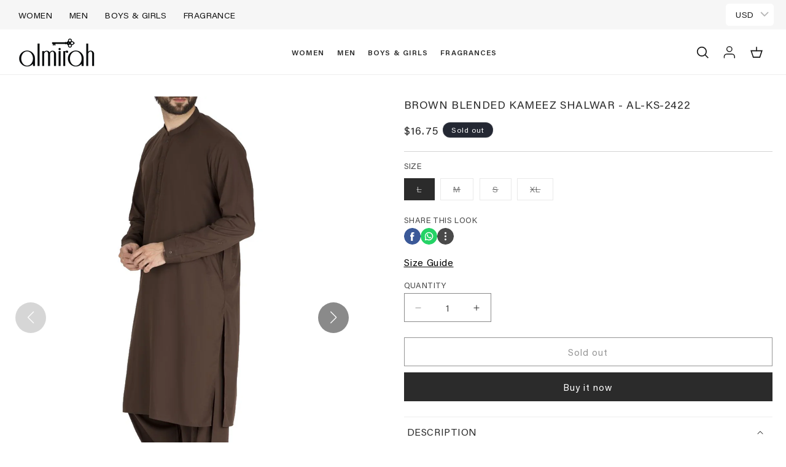

--- FILE ---
content_type: text/css
request_url: https://almirah.com.pk/cdn/shop/t/48/assets/custom.css?v=127819605573077736141764747628
body_size: 1612
content:
.shopify-section.section-header{z-index:3}body:has(.menu-drawer-container.menu-opening) .shopify-section.section-header{z-index:4}@media only screen and (max-width: 767px){body{-webkit-tap-highlight-color:transparent;-webkit-touch-callout:none;-webkit-user-select:none;-khtml-user-select:none;-moz-user-select:none;-ms-user-select:none;user-select:none}body:focus{outline:none!important}body{-webkit-tap-highlight-color:transparent!important;outline:none!important}img,label,button,a{-webkit-tap-highlight-color:transparent!important;-webkit-tap-highlight-color:rgba(0,0,0,0)!important}}body::-webkit-scrollbar,.predictive-search.predictive-search--header::-webkit-scrollbar{width:5px}body::-webkit-scrollbar-thumb,.predictive-search.predictive-search--header::-webkit-scrollbar-thumb{background:#181818}.full-page-width{max-width:100%;margin-inline-start:max(3rem,50% - 100% / 2);margin-inline-end:max(3rem,50% - 100% / 2)}button,a,input,textarea{-webkit-tap-highlight-color:transparent;outline:none}.hide-everything{display:none!important}.is-justify-center{justify-content:center}.is-justify-left{justify-content:flex-start}.is-justify-right{justify-content:right}.is-align-center{align-items:center}.is-align-start{align-items:flex-start}.is-align-bottom{align-items:flex-end}.text-align-center{text-align:center}.text-align-left{text-align:left}.text-align-right{text-align:right}.text-black{color:#000}.w-50{width:50%}.page-width-full{width:100%}.page-width-full-with-extra-padding{width:100%;padding:0 5rem}.appear-delay-20{transition:transform 1s cubic-bezier(.165,.84,.44,1) 1.3s,opacity 1s cubic-bezier(.165,.84,.44,1) 1.4s}.appear-delay-19{transition:transform 1s cubic-bezier(.165,.84,.44,1) 1.24s,opacity 1s cubic-bezier(.165,.84,.44,1) 1.34s}.appear-delay-18{transition:transform 1s cubic-bezier(.165,.84,.44,1) 1.18s,opacity 1s cubic-bezier(.165,.84,.44,1) 1.28s}.appear-delay-17{transition:transform 1s cubic-bezier(.165,.84,.44,1) 1.12s,opacity 1s cubic-bezier(.165,.84,.44,1) 1.22s}.appear-delay-16{transition:transform 1s cubic-bezier(.165,.84,.44,1) 1.06s,opacity 1s cubic-bezier(.165,.84,.44,1) 1.16s}.appear-delay-15{transition:transform 1s cubic-bezier(.165,.84,.44,1) 1s,opacity 1s cubic-bezier(.165,.84,.44,1) 1.1s}.appear-delay-14{transition:transform 1s cubic-bezier(.165,.84,.44,1) .94s,opacity 1s cubic-bezier(.165,.84,.44,1) 1.04s}.appear-delay-13{transition:transform 1s cubic-bezier(.165,.84,.44,1) .88s,opacity 1s cubic-bezier(.165,.84,.44,1) .98s}.appear-delay-12{transition:transform 1s cubic-bezier(.165,.84,.44,1) .82s,opacity 1s cubic-bezier(.165,.84,.44,1) .92s}.appear-delay-11{transition:transform 1s cubic-bezier(.165,.84,.44,1) .76s,opacity 1s cubic-bezier(.165,.84,.44,1) .86s}.appear-delay-10{transition:transform 1s cubic-bezier(.165,.84,.44,1) .7s,opacity 1s cubic-bezier(.165,.84,.44,1) .8s}.appear-delay-9{transition:transform 1s cubic-bezier(.165,.84,.44,1) .64s,opacity 1s cubic-bezier(.165,.84,.44,1) .74s}.appear-delay-8{transition:transform 1s cubic-bezier(.165,.84,.44,1) .58s,opacity 1s cubic-bezier(.165,.84,.44,1) .68s}.appear-delay-7{transition:transform 1s cubic-bezier(.165,.84,.44,1) .52s,opacity 1s cubic-bezier(.165,.84,.44,1) .62s}.appear-delay-6{transition:transform 1s cubic-bezier(.165,.84,.44,1) .46s,opacity 1s cubic-bezier(.165,.84,.44,1) .56s}.appear-delay-5{transition:transform 1s cubic-bezier(.165,.84,.44,1) .4s,opacity 1s cubic-bezier(.165,.84,.44,1) .5s}.appear-delay-4{transition:transform 1s cubic-bezier(.165,.84,.44,1) .34s,opacity 1s cubic-bezier(.165,.84,.44,1) .44s}.appear-delay-3{transition:transform 1s cubic-bezier(.165,.84,.44,1) .28s,opacity 1s cubic-bezier(.165,.84,.44,1) .38s}.appear-delay-2{transition:transform 1s cubic-bezier(.165,.84,.44,1) .22s,opacity 1s cubic-bezier(.165,.84,.44,1) .32s}.appear-delay-1{transition:transform 1s cubic-bezier(.165,.84,.44,1) .1s,opacity 1s cubic-bezier(.165,.84,.44,1) .2s}.appear-animation{opacity:0;transform:translateY(60px)}.menu-drawer-container.menu-opening[open] .appear-animation,details.mobile-facets__disclosure.menu-opening[open] .appear-animation{opacity:1;transform:translateY(0)}.menu-drawer__menu.has-submenu.list-menu details.menu-opening[open] .appear-animation{opacity:1;transform:translateY(0)}.is-desktop-hidden{display:none!important}.is-mobile-hidden{display:block!important}.slideshow-video{width:100%;height:auto}.section__top-nav--header-sticky{position:sticky;top:0;z-index:4}.glide__arrow{display:none!important}@media only screen and (max-width: 767px){.is-desktop-hidden{display:block!important}.is-mobile-hidden{display:none!important}}.button_with_animation{position:relative;display:inline-block;width:max-content!important;padding:14px 28px;line-height:normal;text-transform:uppercase;font-size:13px!important;text-align:center;letter-spacing:.2em;background-color:transparent;transition:color .45s cubic-bezier(.785,.135,.15,.86),border .45s cubic-bezier(.785,.135,.15,.86);z-index:1;-webkit-tap-highlight-color:initial;margin-top:20px;color:#fff;border:1px solid #000}.button_with_animation:hover{color:#000;background-color:#fff}.button_with_animation:before{transition:transform .45s cubic-bezier(.785,.135,.15,.86)!important;background:#000!important;color:#fff!important;position:absolute;content:"";display:block;left:0;top:0;right:0;bottom:0;width:100%;height:100%;transform:scale(1);transform-origin:left center;z-index:-1}.button_with_animation:hover:before{transform-origin:right center;transform:scaleX(0);color:#000;width:100%;height:100%;position:absolute;top:0;z-index:1}.swiper-button.swiper-button-prev:after{content:"";background-image:url(previous-slide.svg);width:20px;height:64px;-webkit-transition:all .2s ease-in;-webkit-transform:scale(1);-ms-transition:all .2s ease-in;-ms-transform:scale(1);-moz-transition:all .2s ease-in;-moz-transform:scale(1);transition:all .2s ease-in;transform:scale(1)}.swiper-button.swiper-button-next:after{content:"";background-image:url(next-slide.svg);width:20px;height:64px;-webkit-transition:all .2s ease-in;-webkit-transform:scale(1);-ms-transition:all .2s ease-in;-ms-transform:scale(1);-moz-transition:all .2s ease-in;-moz-transform:scale(1);transition:all .2s ease-in;transform:scale(1)}.swiper-button-next.swiper-button:hover:after,.swiper-button.swiper-button-prev:hover:after{transform:scale(1.2);-webkit-transition:all .2s ease-in;-webkit-transform:scale(1.1);-ms-transition:all .2s ease-in;-ms-transform:scale(1.1);-moz-transition:all .2s ease-in;-moz-transform:scale(1.1);transition:all .2s ease-in;transform:scale(1.1)}.header__menu-item.list-menu__item{font-family:var(--font-body-family);font-weight:600;font-size:12px;text-transform:uppercase;line-height:18.51px;letter-spacing:1.12px;position:relative}body.index header.header.header-for-index--only{position:absolute;width:100%;z-index:4;top:0;margin:0}body.index header.header.header-for-index--only img.header__heading-logo{filter:brightness(0) invert(1)}.collection__title .title{font-size:30px;font-weight:500;line-height:1.25;margin-bottom:5px}.related-products__heading{font-weight:500;font-size:27.75px;line-height:28.3px}.product__accordion .accordion__title{font-family:var(--font-body-family);font-size:16px;line-height:18.51px}.facets-container-drawer menu-drawer.mobile-facets__wrapper{flex-grow:unset}.custom-collections-links-wrap{flex-grow:1;display:flex;justify-content:center}.custom-collections-links-wrap .collection-metafield-data-wrap{padding:0 6px;display:flex;flex:0 0 auto}.collection-metafield-link-wrap.link{text-decoration:none;text-transform:uppercase;padding:4px 12px;font-weight:400;font-size:16px;line-height:150%;font-family:var(--font-body-family);border:1px solid #D9D9D9}.collection-metafield-link-wrap.link.active{border:1px solid #000000}.desktop-view-by-wrap,.mobile-view-by-wrap{display:flex;justify-content:end;font-size:12px;text-decoration:underline}.mobile-view-by-content.active,.desktop-view-by-content.active{opacity:1;cursor:pointer}.mobile-view-by-content,.desktop-view-by-content{display:block;opacity:.6;margin:4px;cursor:pointer}.quick__add-button--for-sizes{width:100%;display:flex;justify-content:center;align-items:center}.quick__add-button--for-sizes .loading__spinner{position:unset;display:flex;align-items:center;justify-content:center;background:#ffffffb3;min-width:calc(12rem + var(--buttons-border-width) * 2);min-height:calc(4.5rem + var(--buttons-border-width) * 2)}.quick__add-button--for-sizes .loading__spinner svg{display:block;width:20px;height:20px}.menu-drawer__tabs-navigation{display:flex;justify-content:center;list-style:none;padding:0;margin:0}.menu-drawer__tabs-navigation li{padding:0 30px;position:relative;font-weight:700;font-size:15px;line-height:100%;text-transform:uppercase}.menu-drawer__tabs-navigation--wrapper{padding:10px 0 32px;border-bottom:.5px solid #58565680;margin-bottom:40px}.menu-drawer__tabs-navigation li.active:after{content:"";position:absolute;display:block;bottom:-12px;width:5px;height:5px;background:#000;left:50%;transform:translate(-50%);border-radius:50%}body.template-contact .main-page-title,body.template-contact .contact__button{text-align:center}body.template-bridal .form-status.form__message{color:#56ad6a;background-color:#ecfef0;border:1px solid #56ad6a;margin-top:20px;text-align:center;font-size:14px;font-family:var(--font-body-family);justify-content:center;padding:1rem;align-items:center}body.template-bridal summary.collapsible__contact-form--summary.button-primary .accordion__title{color:#fff;text-align:center}body.template-bridal summary.collapsible__contact-form--summary.button-primary .summary__title{justify-content:center}body.template-bridal .accordion__content .contact{margin-top:1.5rem}.quick-add__submit-button--mobile{padding:5px 1.2rem;border-radius:50%;background:#ffffffcf;display:flex;align-items:center;flex-direction:column;min-width:4rem}#Details-menu-drawer-container{pointer-events:none;-webkit-user-select:none;user-select:none;opacity:.8}.complete-look-btn{position:absolute;z-index:1;bottom:35px;left:20px;background-color:#e8e8e8;color:#000;border:none;padding:10px 20px;font-size:14px;cursor:pointer;text-transform:uppercase;border-radius:20px;transition:background-color .3s ease;margin-top:15px;display:inline-flex;align-items:center;gap:8px}.complete-look-btn svg{width:20px;height:20px}.complete-look-btn:hover{background-color:#c4c4c4}@media only screen and (min-width: 993px){body.template-contact .page-width.page-width--narrow{margin:0 auto}.custom-collections-links-wrap{flex-wrap:nowrap;overflow-x:auto;justify-content:center}.complete-look-btn{top:5px;bottom:unset;left:15%}}@media screen and (min-width: 993px) and (max-width: 1336px){.custom-collections-links-wrap{justify-content:flex-start}}@media only screen and (max-width: 992px){header.header{padding:0;margin-inline-start:max(1.5rem,50% - 100% / 2);margin-inline-end:max(1.5rem,50% - 100% / 2)}.swiper-button.swiper-button-next:after{content:"next";background-image:none;font-size:23px;color:#fff}.swiper-button-prev.swiper-button:after{content:"prev";background-image:none;font-size:23px;color:#fff}.collection__title .title{font-size:20px;line-height:1.3}.page-width{max-width:100%;margin-inline-start:max(1.5rem,50% - 100% / 2);margin-inline-end:max(1.5rem,50% - 100% / 2)}.collection-list-wrapper.page-width{max-width:100%;margin-inline-start:max(0rem,50% - 100% / 2);margin-inline-end:max(0rem,50% - 100% / 2)}.custom-collections-links-wrap{order:2;overflow-x:scroll;justify-content:flex-start;padding-top:1.5rem}.custom-collections-links-wrap .collection-metafield-data-wrap:first-child{padding-left:0}.custom-collections-links-wrap .collection-metafield-data-wrap{min-width:fit-content}.collection-metafield-link-wrap.link{font-size:12px}.complete-look-btn{bottom:8%;padding:7px 15px;font-size:12px}}.template-catalog .page-catalog_center{margin:0 auto}
/*# sourceMappingURL=/cdn/shop/t/48/assets/custom.css.map?v=127819605573077736141764747628 */


--- FILE ---
content_type: application/javascript
request_url: https://eu-pcdn.dengage.com/p/push/30016/ca965158-8f08-5da8-fde9-52040a5ff846/dengage_sdk.js
body_size: 40953
content:
(function(){'use strict';var e=self,r="boolean",i="string",t="isNaN",a=e[t],n="Number",s=e[n],o=null,d="isArray",l="Array",c=e[l],u="object",v="function",f="join",p=", ",m="max",g="Math",h=e[g],y="min",b="slice",_="Promise",w=e[_],S="Error",C=e[S],P="name",I=":",T="message",x="\n",N=e["JSON"],k="navigator",A=e[k],O="language",D="documentElement",E="document",L=e[E],M="",R="split",B="toLowerCase",V="-",U="Shopify",j="window",q=e[j],F="hostname",K="location",z=e[K],W="length",H=".",G="TextEncoder",J=e[G],Z="undefined",Q="encode",Y="charCodeAt",X="b",$="mb",ee="includes",re="indexOf",ie="application",te="guid",ae="siteUrl",ne="customJSCode",se="siteVariables",oe="allowedDomains",de="defaultIconUrl",le="https://cdn.dengage.com/44063fac-ae15-7b0a-b9d4-9bfe27f59b61/favorites/Almirah_Logo-01_a883c537-fb07-4cda-b915-7eb0528785db.png",ce="integrationKey",ue="vapidPublicKey",ve="safariWebSiteId",fe="serviceWorkerUrl",pe="serviceWorkerScope",me="/",ge="isFlowOnsiteEnabled",he="printToConsoleLevel",ye="error",be="isPushBlockedInfoEnabled",_e="isExternalDeviceIdEnabled",we="isPushNotificationEnabled",Se="isCrossFrameStorageEnabled",Ce="isServerSideLoggingEnabled",Pe="customPromptDefaultLanguage",Ie="TR",Te="pushBlockedInfoMaxShowCount",xe="welcomeNotificationSettings",Ne="canShowNativePromptIfAllowed",ke="customPromptLanguageVariants",Ae="type",Oe="style",De="isTop",Ee="title",Le="color",Me="#555555",Re="fontSize",Be="fontWeight",Ve="bold",Ue="isFixed",je="isRight",qe="normal",Fe="isCenter",Ke="showIcon",ze="boxShadow",We="0 3px 10px 0 rgba(0, 0, 0, 0.43)",He="mainColor",Ge="#1165f1",Je="showTitle",Ze="fontFamily",Qe="ARIAL",Ye="borderColor",Xe="borderStyle",$e="solid",er="borderWidth",rr="acceptButton",ir="#FFFFFF",tr="shadow",ar="colorHover",nr="borderRadius",sr="backgroundColor",or="backgroundColorHover",dr="#0e51c1",lr="refuseButton",cr="advancedSettings",ur="areButtonsHorizontal",vr="content",fr="logoUrl",pr="We'd like to show you notifications for the latest news and updates.",mr="acceptText",gr="refuseText",hr="No Thanks",yr="#333333",br="isBottom",_r="isWelcomeNotificationEnabled",wr="pushPromptShowDelayInSeconds",Sr="minVisitCountToShowPushPrompt",Cr="pushBlockedInfoCooldownInHours",Pr="pushBlockedInfoDefaultLanguage",Ir="isDataSyncBetweenDomainsEnabled",Tr="pushBlockedInfoLanguageVariants",xr="#121212",Nr="14px",kr="button",Ar="#ffffff",Or="16px",Dr="#125cfa",Er="0",Lr="showButton",Mr="buttonText",Rr="pushBlockedInfoShowDelayInSeconds",Br="flowOnsiteRefetchCooldownInMinutes",Vr="isOnsitePopupIframeInitiatorEnabled",Ur="isShowPushPromptOnNavigationEnabled",jr="isTriggerInitializeOnInstallEnabled",qr="isTriggerNavigationOnInitializeEnabled",Fr="minWaitTimeBetweenOnsitePopupsInSeconds",Kr="customPushPromptCooldownOnIgnoreInMinutes",zr="customPushPromptCooldownOnRefuseInMinutes",Wr="isEventTrackingEnabled",Hr="account",Gr="id",Jr="isRealtimeOnsiteEnabled",Zr="isOnsiteEnabled",Qr="analyticsEventDefinitions",Yr="environment",Xr="eu",$r="eventAPIDomain",ei="pushAPIDomain",ri="cdnDomain",ii="hash",ti="version",ai="none",ni="flowMessages",si="deviceId",oi="contactKey",di="sessionId",li="eventHistory",ci="onsiteMessageHistories",ui="visitsByDay",vi="storySetVisits",fi="dn_",pi="OR",mi="concat",gi="https://",hi="/p/push/",yi=" ",bi=e["Reflect"],_i="Date",wi=e[_i],Si="apply",Ci="floor",Pi="get",Ii="+",Ti="padStart",xi="String",Ni=e[xi],ki="abs",Ai="clearTimeout",Oi=e[Ai],Di="setTimeout",Ei=e[Di],Li=")",Mi="storage",Ri="reduce",Bi="cookie",Vi="localStorage",Ui="indexedDb",ji=": ",qi="deleteCount",Fi="recordCount",Ki="; ",zi=",",Wi="\"",Hi="), action is aborted. ",Gi="attribute",Ji=", value: ",Zi="toISOString",Qi=", contactKey: ",Yi="Passed deviceId(",Xi=") and contactKey(",$i="Visitor with passed deviceId(",et=") is already stored",rt="Passed contactKey(",it=") found on cookie, ",tt=" minutes",at="Custom Permission Prompt is accepted",nt="Onsite Message(",st="Sub-item(Story) of Onsite Message(",ot="(",dt="), Story: ",lt="Onsite Realtime Message(",ct=") event(",ut=") request is triggered",vt=") request is aborted: Same already payload sent in last ",ft=" ms",pt=") request is sent successfully",mt=") request is failed. ",gt="Onsite Flow Message(",ht="\" devices",yt="\", Originless URL: \"",bt="\" \"",_t="\", Screen Name: \"",wt=", Criterion Index: ",St="Get Onsite Message(",Ct="Typeform(",Pt="not",It="injected, ",Tt="\"cartItem\" at index ",xt="Attribute(",Nt=") of \"cartItem\" at index ",kt="details",At="cartItems",Ot="map",Dt="cartItemProps",Et="keys",Lt="Object",Mt=e[Lt],Rt="some",Bt="hasOwnProperty",Vt="number",Ut=e["DOMParser"],jt="div",qt="body",Ft="before",Kt="after",zt="start",Wt="test",Ht="Android",Gt="Chrome",Jt="Firefox",Zt="Apple",Qt="OnePlus",Yt="Oppo",Xt="Vivo",$t="Huawei",ea="Nokia",ra="Realme",ia="Poco",ta="Honor",aa="Meizu",na="Tecno",sa="Infinix",oa="Alcatel",da="LG",la="Fairphone",ca="Dell",ua="HP",va="Lenovo",fa="os",pa="browser",ma="device",ga="brand",ha="model",ya="match",ba="replace",_a="mobile",wa="desktop",Sa="width",Ca="screen",Pa=e[Ca],Ia="height",Ta="orientation",xa="userAgent",Na="warn",ka="info",Aa="logLevel",Oa="setPrintToConsoleLevel",Da="push",Ea="time",La=e["console"],Ma="filter",Ra="search",Ba="accountName",Va="accountId",Ua="url",ja="href",qa="parsedUserAgent",Fa="logs",Ka="application/json",za="URL",Wa=e[za],Ha="a",Ga="display",Ja="important",Za="click",Qa="remove",Ya="resolve",Xa="origin",$a=e["URLSearchParams"],en="from",rn="toString",tn="enqueue",an="then",nn="catch",sn="every",on="TextDecoder",dn="CompressionStream",ln="DecompressionStream",cn="ReadableStream",un="Uint8Array",vn="Response",fn=e[dn],pn="gzip",mn=e[cn],gn="close",hn="arrayBuffer",yn=e[vn],bn="pipeThrough",_n="btoa",wn=e[_n],Sn="fromCharCode",Cn=e[un],Pn=e[on],In=e[ln],Tn=e["atob"],xn="_dn_access_check",Nn="1",kn="encodeURIComponent",An=e[kn],On="=",Dn=e["decodeURIComponent"],En="installationId",Ln="i",Mn="d",Rn="c",Bn="s",Vn="isV1StorageMigrated",Un="m",jn="country",qn="cnt",Fn="userPermission",Kn="trackingPermission",zn="segments",Wn="tags",Hn="attributes",Gn="lastServerSideDataRequest",Jn="payload",Zn="p",Qn="response",Yn="r",Xn="status",$n="t",es="lastSubscriptionRequest",rs="lastVisitedPageCategory",is="lastVisitTime",ts="totalPageViewCount",as="totalSessionCount",ns="pushNotificationSubscription",ss="data",os="token",ds="domain",ls="ty",cs="pushNotificationPermissionPrompts",us="blockedInfoDisplayCount",vs="lastBlockedInfoDisplayTime",fs="lastCustomPromptResponse",ps="lastNativePromptResponse",ms="lastPromptDisplayTime",gs="lastOnsitePopupDisplayTime",hs="flowOnsite",ys="lastGetTime",bs="mostRecentMessageCreateTime",_s="messageIds",ws="lastPageView",Ss="advertisingId",Cs="dengageChannel",Ps="dengageSendId",Is="entryURL",Ts="referrerURL",xs="startTime",Ns="endTime",ks="isFirst",As="campaign",Os="cmp",Ds="medium",Es="source",Ls="term",Ms="pageViewCount",Rs="finally",Bs="fromEntries",Vs="chrome",Us="yandex",js="android",qs="ios",Fs="firefox",Ks="safari",zs="estimate",Ws="quota",Hs="usage",Gs="timeout",Js="indexedDB",Zs="open",Qs=e[Js],Ys="onsuccess",Xs="result",$s="target",eo="onerror",ro="objectStoreNames",io="createObjectStore",to="keyPath",ao="transaction",no="readonly",so="objectStore",oo="getAll",lo="readwrite",co=void 0,uo="delete",vo="value",fo="setItem",po="getItem",mo="removeItem",go=e[Vi],ho="_",yo="random",bo="crypto",_o=e[bo],wo="getRandomValues",So="randomUUID",Co="serviceWorker",Po="register",Io="Notification",To="top",xo="pushNotification",No="permission",ko=e[Io],Ao="pushNotificationParameters",Oo="isAddQueryParamsEnabled",Do="app_guid",Eo="script",Lo="scope",Mo="addEventListener",Ro="applicationServerKey",Bo="subscription",Vo="deviceToken",Uo="default",jo="src",qo="isDebugMode",Fo="isInstalled",Ko="isInitialized",zo="screenName",Wo="storageAccess",Ho="tag",Go="parameters",Jo="init",Zo="true",Qo="swUrl",Yo="swScope",Xo="useSwQueryParams",$o="actionQueue",ed="actionsTriggeredBeforeInstall",rd="customFunctions",id="customJs",td="code",ad="isExecuted",nd="commonOnsiteCodes",sd="onsiteMessages",od="lastOnsiteMessageFetchTime",dd="isAPopupBeingDisplayed",ld="onsiteMessageTriggerListeners",cd="nextScrollBreakPointIndex",ud="isScrollListenerAdded",vd="isScrollListenerBlocked",fd="scrollBreakPoints",pd="realtimeOnsiteMessages",md="inlineScripts",gd="pushPromptTriggerListener",hd="isCustomPromptBeingDisplayed",yd="isBlockedInfoBeingDisplayed",bd="customPromptContainerEl",_d="blockedInfoContainerEl",wd="q",Sd="all",Cd="isSet",Pd="isRemoved",Id="find",Td="onsiteABContentIds",xd="findIndex",Nd="displayTime",kd="subDisplays",Ad="item",Od="items",Dd="unknown",Ed="eventTypeDefinitions",Ld="eventTableName",Md="sort",Rd="clientHistoryOptions",Bd="timeWindowInMinutes",Vd="maxEventLimit",Ud="eventType",jd="enableClientHistory",qd="maxEventCount",Fd="__event_time__",Kd="day",zd="pageView",Wd="GET",Hd=" ms)",Gd=e["fetch"],Jd="clone",Zd="text",Qd="success",Yd="null",Xd="false",$d="key",el="startsWith",rl="endsWith",il="parseInt",tl=e[il],al="IN",nl="NOT_IN",sl="CONTAINS_ANY",ol="CONTAINS_ALL",dl="GREATER_THAN",ll="GREATER_EQUAL",cl="LESS_THAN",ul="LESS_EQUAL",vl="BETWEEN",fl="NOT_BETWEEN",pl="INT",ml="TEXT",gl="VISITCOUNTPASTXDAYS",hl="count",yl="timeAmount",bl="event",_l="http",wl="session_id",Sl="page_view_events",Cl="category_path",Pl="logicOperator",Il="and",Tl="values",xl="toUpperCase",Nl="operator",kl="dataType",Al="google",Ol="searchParam",Dl="go.mail.ru",El="query",Ll="tut.by",Ml="referrer",Rl="gclid",Bl="yclid",Vl="utm",Ul="organic",jl="typein",ql="utm_source",Fl="utm_medium",Kl="utm_campaign",zl="utm_content",Wl="utm_term",Hl="dn_channel",Gl="dn_send_id",Jl="session",Zl="visitor",Ql="activeVisitor",Yl="contact",Xl="sdkVersion",$l="contact_or_device",ec="changeTime",rc="removeTime",ic="acc",tc="did",ac="ckey",nc="serverSide",sc="dataLayer",oc="defaultDataLayerPush",dc=".html",lc=".js",cc="querySelector",uc="head",vc="customPrompt",fc="pushBlockedInfo",pc="granted",mc="denied",gc="blockedInfo",hc="refuse",yc="ignore",bc="accept",_c="nativePrompt",wc="abort",Sc="cloneNode",Cc="add",Pc="classList",Ic="_dn_show",Tc="cdkey",xc="Content-Type",Nc="onsite",kc="flow",Ac="realtime",Oc="displayCondition",Dc="ruleSet",Ec="pageUrlFilters",Lc="screenNameFilters",Mc="rules",Rc="High",Bc="Medium",Vc="Low",Uc="priority",jc="endDate",qc="message_json",Fc="showEveryXMinutes",Kc="HOME_PAGE",zc="publicId",Wc="smsg_id",Hc="startDate",Gc="expireDate",Jc="isRealtime",Zc="messageDetails",Qc="contentType",Yc="contentId",Xc="props",$c="triggerSettings",eu="triggerBy",ru="delay",iu="maxShowCount",tu="eventName",au="scrollPercentage",nu="whereToDisplay",su="onsitePlatform",ou="pageUrlFiltersLogicOperator",du="screenNameFiltersLogicOperator",lu="isClicked",cu="lastDisplayTime",uu="displayCount",vu="clickCount",fu="campaignId",pu="isAbCampaign",mu="AB",gu="CL",hu="stPrId",yu="stPrName",bu="stId",_u="stName",wu="TOP",Su="BOTTOM",Cu="position",Pu="html",Iu="onClick",Tu="onClose",xu="onSubmitForm",Nu="onSubmitTags",ku="load",Au="postMessage",Ou="contentWindow",Du="*",Eu="action",Lu="closeForm",Mu="px",Ru="setTags",Bu="removeEventListener",Vu="innerHTML",Uu="</body>",ju="<script>",qu="<\/script></body>",Fu="border",Ku="className",zu="fixed",Wu="bottom",Hu="transform",Gu="flex-start",Ju="CENTER",Zu="center",Qu="flex-end",Yu="MIDDLE",Xu="padding",$u="border-radius",ev="opacity",rv="preview",iv="dataset",tv="tfUniqifyColumnValue",av="dn_contact_key",nv="dn_device_id",sv="tf",ov="createPopup",dv="inlineTarget",lv="selector",cv="inline",uv="\"]",vv="dnInlineId",fv="injection",pv="querySelectorAll",mv="Fill",gv="dnInlineReserved",hv=e["Function"],yv="reject",bv="storySet",_v="onSubDisplay",wv="onSubClick",Sv="onStoryVisit",Cv="initialize",Pv="story",Iv="DengageStoryEngine",Tv="script load timeout",xv="script error",Nv="condition",kv="doNotShowAfterEngage",Av="maxDisplayLimit",Ov="displayFrequency",Dv="deviceType",Ev="urlRegex",Lv="urlCondition",Mv="screenNameCondition",Rv="or",Bv="criterias",Vv="criteria",Uv="valueSource",jv="parameter",qv="comparison",Fv="MONTH",Kv="DAY",zv="HOUR",Wv="MINUTE",Hv="DISTINCT_COUNT",Gv="AVG",Jv="SUM",Zv="MIN",Qv="MAX",Yv="cart_items",Xv="timeWindow",$v="SESSION",ef="event_history",rf="dn.device_name",tf="dn.device_cat",af="dn.ismobile",nf="dn.os",sf="dn.os_ver",of="dn.browser",df="dn.browser_ver",lf="dn.sc_width",cf="dn.sc_height",uf="dn.lang",vf="current_page_title",ff="current_page_url",pf="dn.ad_blocker",mf="dn.tz",gf="dn.hour",hf="dn.week_day",yf="dn.month",bf="dn.wp_enabled",_f="dn.wp_perm",wf="dn.last_visit_ts",Sf="dn.traffic_source",Cf="dn.referrer",Pf="dn.landing_url",If="dn.first_visit",Tf="dn.visit_duration",xf="dn.visit_count",Nf="dn.pviv",kf="dn.utm_camp",Af="dn.utm_m",Of="dn.utm_s",Df="dn.utm_cnt",Ef="dn.utm_t",Lf="dn.segment",Mf="dn.tag",Rf="dn.master_contact.birth_date",Bf="dn.anonym",Vf="dn.cat_path",Uf="last_product_price",jf="price",qf="last_product_id",Ff="product_id",Kf="last_category_path",zf="current_page_type",Wf="dn.cart_amount",Hf="dn.cart_items",Gf="DATA_LAYER",Jf="recipientVisitors",Zf="isProcessing",Qf="trigger",Yf="ON_SCROLL",Xf="DS",$f="setAsDisplayed",ep="failed",rp="InlineTargetSelector",ip="8px",tp="auxillary",ap="inlineTargetSelector",np="product_variant_id",sp="discounted_price",op="has_discount",dp="has_promotion",lp="quantity",cp="isValid",up="normalizedCartItems",vp=e["Event"],fp="dengageNavigation",pp="navigation",mp="NAVIGATION",gp="listener",hp="scroll",yp="DATA_LAYER_EVENT",bp="DENGAGE_EVENT",_p="CUSTOM_EVENT",wp="EXIT_INTENT",Sp="mouseleave",Cp="install",Pp="addToCart",Ip="removeFromCart",Tp="deleteCart",xp="beginCheckout",Np="order",kp="cancelOrder",Ap="addToWishlist",Op="removeFromWishlist",Dp="publicAction",Ep="setDeviceId",Lp="viewCart",Mp="deprecate",Rp="event_id",Bp="event_type",Vp="cart_update_date",Up="cart_product_list",jp="ec:",qp="order_id",Fp="payment_method",Kp="total_amount",zp="list_name",Wp="setCart",Hp="getDeviceId",Gp="getContactKey",Jp="setContactKey",Zp="getCountry",Qp="setCountry",Yp="getUserPermission",Xp="setUserPermission",$p="getTrackingPermission",em="setTrackingPermission",rm="setNavigation",im="sendDeviceEvent",tm="sendCustomEvent",am="setLogLevel",nm="exportLogs",sm="ec:pageView",om="ec:addToCart",dm="ec:removeFromCart",lm="ec:viewCart",cm="ec:deleteCart",um="ec:beginCheckout",vm="ec:order",fm="ec:cancelOrder",pm="ec:search",mm="ec:addToWishlist",gm="ec:removeFromWishlist",hm="ec:setCart",ym="isPushNotificationsSupported",bm="showNativePrompt",_m="showCustomPrompt",wm="getNotificationPermission",Sm="getToken",Cm="custom:",Pm="defaultDengageLegacyQueuePush",Im="dengage_device_id",Tm="dengage_contact_key",xm="dn_legacy_onsite",Nm="migration",km="v1Storage",Am="cookieSessionId",Om="last_msg_created",Dm="get_message_t",Em="messages",Lm=e=>typeof e,Mm=e=>Lm(e)===r,Rm=e=>Lm(e)===i,Bm=e=>!a(s(e)),Vm=e=>e!=o&&!c[d](e)&&Lm(e)===u,Um=e=>Lm(e)===v,jm=e=>{var r=s(e);return a(r)?0:r},qm=e=>(c[d](e)?e:[e])[f](p),Fm=(e,r,i)=>h[m](h[y](i,e),r),Km=(e,r)=>c["prototype"][b]["call"](e,r||0),zm=e=>new w(e),Wm=e=>new C(Rm(e)?e:Zm(e)),Hm=e=>(e=e instanceof C?e:Wm(e))[P]+I+e[T]+x+e["stack"],Gm=(e,r)=>{var i=r;try{i=N[e](r)}catch(e){}return i},Jm=e=>Gm('parse',e),Zm=e=>Gm('stringify',e),Qm=()=>A["languages"][0]||A[O]||A["userLanguage"],Ym=()=>L[D]["lang"]||M,Xm=()=>(Ym()||Qm())[B]()[R](V)[0],$m=()=>U in q&&Vm(q[U]),eg=e=>{for(var r=e[0]||z[F],i=0;i<e[W];i++){var t=r[R](H),a=t[W];if(a===2)break;for(var n=e[i][R](H),s=n[W],o=s,d=s-1;d>=0;d--){var l=d-(s-a);if(!(l>=0&&n[d]===t[l]))break;s- --o>1&&(r=n[b](o,s)[f](H))}}return r};function rg(e){if(typeof J!==Z)return(new J)[Q](e)[W];for(var r=0,i=0;i<e[W];i++){var t=e[Y](i);t<=127?r+=1:t<=2047?r+=2:t>=55296&&t<=56319?(r+=4,i++):r+=3}return r}var ig=[X,'kb',$,'gb','tb'],tg=(e,r,i)=>{if(r=r||X,i=i||$,!ig[ee](r)||!ig[ee](i))return e;var t=ig[re](r)+1-(ig[re](i)+1);return e*h["pow"](1024,t)},ag={[ie]:{[te]:"ca965158-8f08-5da8-fde9-52040a5ff846",[ae]:"https://almirah.com.pk/",[ne]:M,[se]:{},[oe]:[],[de]:le,[ce]:"g3wd1FFi3KDvsGjQg_p_l_e79kUS8BCCO_s_l_epX1eNJJuDTqs7U8nTvvKH6PYWEfFKxqvMCXPnaCPYDDwEZUin_p_l_n0n8g0evQD54L4QWPbaLFP4Q7uWTnk_p_l_swwGWI02bowE2J8J3l_s_l_NbVOz15dn3MR2ozm_p_l__s_l_A_e_q__e_q_",[ue]:"BO28bBpF9YpSo444LBtEL78adaylsvKy5dzJ08ioLm49XmkAfLpzU3VHOdEb4nKZK0CqUkwtYYD9jo2KNnuxAhM",[ve]:M,[fe]:"/dengage-webpush-sw.js",[pe]:me,[ge]:1,[he]:ye,[be]:0,[_e]:0,[we]:1,[Se]:1,[Ce]:0,[Pe]:Ie,[Te]:5,[xe]:{},[Ne]:0,[ke]:[{[Ae]:"SLIDE",[Oe]:{[De]:1,[Ee]:{[Le]:Me,[Re]:16,[Be]:Ve},[Ue]:0,[je]:0,[T]:{[Le]:Me,[Re]:15,[Be]:qe},[Fe]:1,[Ke]:1,[ze]:We,[He]:Ge,[Je]:0,[Ze]:Qe,[Ye]:Ge,[Xe]:$e,[er]:0,[rr]:{[Le]:ir,[tr]:0,[Re]:16,[ar]:ir,[Be]:qe,[Ye]:Ge,[Xe]:$e,[er]:0,[nr]:3,[sr]:Ge,[or]:dr},[nr]:3,[lr]:{[Le]:Ge,[tr]:1,[Re]:16,[ar]:dr,[Be]:qe,[Ye]:Ge,[Xe]:$e,[er]:0,[nr]:3,[sr]:ir,[or]:ir},[sr]:ir,[cr]:0,[ur]:1},[vr]:{[Ee]:M,[fr]:le,[T]:pr,[mr]:"Allow",[gr]:hr},[O]:Ie},{[Ae]:"BANNER",[Oe]:{[Ue]:1,[T]:{[Le]:yr,[Re]:15,[Be]:qe},[br]:0,[Ke]:0,[ze]:We,[He]:yr,[Ze]:Qe,[Xe]:$e,[er]:2,[rr]:{[Le]:ir,[tr]:0,[Re]:16,[ar]:ir,[Be]:qe,[Ye]:yr,[Xe]:$e,[er]:0,[nr]:0,[sr]:yr,[or]:"#292929"},[nr]:0,[lr]:{[Le]:"#5c5c5c",[tr]:0,[Re]:16,[ar]:yr,[Be]:Ve,[Ye]:yr,[Xe]:$e,[er]:0,[nr]:0,[sr]:"#EEEEEEE",[or]:"#CCCCCC"},[sr]:ir,[cr]:0,[ur]:0},[vr]:{[fr]:M,[T]:pr,[mr]:"Enable",[gr]:hr},[O]:Ie}],[_r]:0,[wr]:5,[Sr]:0,[Cr]:24,[Pr]:Ie,[Ir]:0,[Tr]:[{[Oe]:{[Ee]:{[Le]:xr,[Re]:Nr,[Be]:qe},[kr]:{[Le]:Ar,[Re]:Or,[ar]:Ar,[Be]:qe,[Ye]:Dr,[Xe]:$e,[er]:Er,[nr]:"4px",[sr]:Dr,[or]:"#417dfb"},[T]:{[Le]:xr,[Re]:Nr,[Be]:qe},[Ze]:"inherit",[Lr]:1,[ur]:1},[vr]:{[Ee]:"Title",[T]:"Message",[Mr]:"OK"},[O]:Ie}],[Rr]:5,[Br]:30,[Vr]:0,[Ur]:0,[jr]:1,[qr]:0,[Fr]:300,[Kr]:12,[zr]:24,[Wr]:1},[Hr]:{[Gr]:"30016",[te]:"44063fac-ae15-7b0a-b9d4-9bfe27f59b61",[P]:"almirah",[Jr]:1,[Zr]:1,[Qr]:o},[Yr]:{[P]:Xr,[$r]:"eu-event.dengage.com",[ei]:"eu-push.dengage.com",[ri]:"eu-pcdn.dengage.com"},[ii]:"7301d4e5",[ti]:"2.2.11"}||{},ng=ag[Yr]||{},sg=ag[Hr]||{},og=ag[ie]||{},dg=ag[ti],lg=ag[ii],cg=ng[P],ug=ng[$r],vg=ng[ei],fg=ng[ri],pg=sg[Gr],mg=sg[te],gg=sg[P],hg=sg[Jr],yg=sg[Zr],bg=sg[Qr],_g=og[te],wg=og[ce],Sg=og[ue],Cg=og[ae];og[de];var Pg=og[oe],Ig=og[Ir],Tg=og[_e];og[Ce];var xg=og[he],Ng=og[Wr];og[Se];var kg=og[jr],Ag=og[qr],Og=og[we],Dg=og[fe],Eg=og[pe],Lg=og[ve],Mg=og[Ne],Rg=og[Ur];og[_r],og[xe];var Bg=og[wr],Vg=og[Sr],Ug=og[zr],jg=og[Kr],qg=og[Pe],Fg=og[ke],Kg=og[be],zg=og[Rr],Wg=og[Te],Hg=og[Cr],Gg=og[Pr],Jg=og[Tr],Zg=og[ge],Qg=og[Br],Yg=og[Fr],Xg=og[Vr],$g=og[se],eh=og[ne],rh='_Dn_globaL_',ih='dengage',th='DengageHelper',ah='dnQueue',nh=ai,sh=20,oh=365,dh=1,lh='Dengage',ch=4,uh='_dn_',vh=15,fh=100,ph=30,mh=500,gh=90,hh=2e3,yh='__dn_a',bh='__dn_v',_h='__dn_s',wh='__dn_c',Sh='configuration',Ch='activeState',Ph='visitors',Ih='contacts',Th='sessions',xh=ni,Nh='pushMessages',kh='pushNotifications',Ah='serviceWorkerLogs',Oh={[Sh]:M,[Ch]:M,[Ph]:si,[Ih]:oi,[Th]:di,[xh]:Gr,[kh]:Gr,[Ah]:'scopeId'},Dh=[Nh],Eh=[li,ci,ui,vi],Lh=[li],Mh=.9,Rh=.75,Bh=1e4,Vh=100,Uh=5,jh=5,qh="https://embed.typeform.com/next/css/popup.css",Fh="https://embed.typeform.com/next/embed.js",Kh=10,zh=5,Wh=1e3,Hh=2.5,Gh='dn_onsite_filename',Jh=300,Zh=90,Qh=10,Yh='dn_loader',Xh='container.css.js',$h='shared.css.js',ey='shared.js',ry='form-handler.js',iy='inline-target-selector.js',ty='story-engine.js',ay='app.dengage.com',ny=fi,sy=/[^ -~]+/g,oy="/custom-push-prompt/",dy="/push-blocked-info/",ly='#dengage-push-prompt-style',cy='#dengage-push-prompt-container',uy='#dengage_push-accept-button',vy='#dengage_push-refuse-button',fy=200,py='#dengage-blocked-push-info-style',my='#dengage-blocked-push-info-container',gy="#dengage-blocked-push-info-image",hy=200,yy='/^(/$|/?[^#]*#?/?$|/#?/?$)/',by='ACTIVE',_y=pi,wy=5,Sy=1,Cy='All',Py=['localhost:8080','dev-'+ay,ay,'eu-'+ay,'us-'+ay,'ru-'+ay],Iy=eg((Cg?[Cg]:[])[mi](Pg)),Ty=gi+fg+'/onsite-message/',xy=Ty+Xh,Ny=Ty+$h,ky=Ty+ey,Ay=Ty+ry,Oy=Ty+iy,Dy=Ty+ty,Ey=gi+vg+'/api/safari/'+mg,Ly=gi+fg+hi+pg+me+_g,My=Ly+'/sdk/'+dg,Ry=Ly+oy,By=My+oy,Vy=Ly+dy,Uy=My+dy,jy=gi+fg+'/onsite-initiator/index.html',qy=yg&&Zg,Fy=qy&&hg,Ky=q[Yh]?Zh:Jh,zy=lh+yi+cg+me+mg+me+_g,Wy=1e3,Hy=60*Wy,Gy=60*Hy,Jy=24*Gy,Zy=['Sun','Mon','Tue','Wed','Thu','Fri','Sat'],Qy=['Jan','Feb','Mar','Apr','May','Jun','Jul','Aug','Sep','Oct','Nov','Dec'];function Yy(){var e=Km(arguments);return e[W]>0?bi["construct"](wi,e):new wi}function Xy(){return Yy[Si](o,Km(arguments))["getTime"]()}function $y(){return h[Ci](Xy[Si](o,Km(arguments))/Jy)}var eb=(e,r,i)=>{r=r||1;var t=(e=e||Yy())[Pi+(i=i||'Milliseconds')]()+r,a=Yy(e);return a['set'+i](t),a},rb=()=>{var e=Yy()["getTimezoneOffset"](),r=e<=0?Ii:V,i=Ni(h[ki](h[Ci](e/60)))[Ti](2,Er),t=Ni(h[ki](e%60))[Ti](2,Er);return'GMT'+r+i+I+t},ib=e=>!a(Yy(e)),tb=()=>Ni(Yy()["getHours"]())[Ti](2,Er),ab=()=>Zy[Yy()["getDay"]()],nb=()=>Qy[Yy()["getMonth"]()],sb=(e,r,i)=>{r=r||1e3,i=i||1e3;var t,a=Xy();function n(){if(r<=Xy()-a)return Oi(t),e();t=Ei(n,i)}n()},ob=(e,r)=>'Dengage SDK started '+(r?'via loader file':M)+'. Version: '+e,db=e=>'Browser does not support SDK. Details: '+e[f](x),lb=e=>'Dengage SDK start failed: '+Hm(e),cb=e=>'No auxillary message received in '+e+' seconds, aborting external mode',ub=()=>'Auxillary message listener registered',vb=()=>'Starting auxillary mode',fb=e=>'Auxillary message listener register failed: '+Hm(e),pb=()=>'Onsite preview message received',mb=()=>'Onsite preview message displayed',gb=()=>'Onsite preview message clicked',hb=()=>'Onsite preview message closed',yb=e=>'Onsite preview message form submitted. Form Data:('+Zm(e)+Li,bb=e=>'Onsite preview message form submitted. Tags:('+Zm(e)+Li,_b=e=>'Onsite preview message sub displayed. Details: ('+e+Li,wb=e=>'Onsite preview message sub clicked. Details: ('+e+Li,Sb=e=>'Onsite preview message story visited. Details: ('+e+Li,Cb=()=>'Inline target selector message received',Pb=()=>'Inline Target Selector is activated',Ib=e=>'Inline Target Selector failed: '+Hm(e),Tb=e=>'SDK install is started. Version: '+e,xb=()=>'SDK Install is aborted, SDK is already installed',Nb=()=>'SDK Install is completed',kb=e=>'SDK Install is failed: '+Hm(e),Ab=()=>'Clearing old and excess data on storage started',Ob=e=>'Old and excess data on storage cleared: Storage Name: '+e[Mi]+[Bi,Vi,Ui][Ri]((r,i)=>{var t=e[i];return t?r+(i+ji+t[qi]+' record(s) deleted, ')+t[Fi]+' record(s) remained'+Ki:r},yi),Db=(e,r)=>'Triggering initialize on install'+(e?'. "dengage_sdk.js" file request has "init" param':r?'. "isTriggerInitializeOnInstallEnabled" is "true"':M),Eb=e=>'Starting public actions before install. Actions('+e[W]+'): '+e[Ri]((r,i,t)=>r+i[0]+(t<=e[W]-1?zi:M),M),Lb=()=>'Public actions called before install sorted',Mb=()=>'Public actions called before install completed',Rb=()=>'Legacy queue actions called before install completed',Bb=e=>'Global object declared with "'+e+Wi,Vb=(e,r)=>'Public actions are ready to use with "'+e+'" function or "'+r+'" helper',Ub=(e,r)=>Wi+e+'" public action is called with arguments('+Zm(r)+Li,jb=e=>Wi+e+'" puclic action is aborted: Action is called before "initialize" is complete',qb=(e,r)=>Wi+e+'" public action is completed with arguments('+Zm(r)+Li,Fb=(e,r,i)=>Wi+e+'" public action with arguments('+Zm(r)+') has an error: '+Hm(i),Kb=()=>'"ec:viewCart" action is aborted. Method is deprecated',zb=()=>'Value is must be a non-empty string or a positive number',Wb=()=>'Value is must not be an object, array, function or a value with more than 100 chars',Hb=e=>'"setDeviceId" is called with invalid value('+e+Hi+zb(),Gb=()=>'"setDeviceId" is deprecated after "initialize"',Jb=e=>'"setDeviceId" is deprecated, instead "initialize" is called with passed deviceId('+e+Li,Zb=e=>'"setContactKey" is called with invalid value('+e+Hi+Wb(),Qb=()=>'V1 storage migration is started',Yb=()=>'V1 storage migration is aborted: No V1 storage data',Xb=()=>'V1 storage is already migrated',$b=()=>'V1 storage migration is complete',e_=()=>'V1 storage migration is successful',r_=e=>'V1 storage migration has an error: '+Hm(e),i_=e=>'V1 storage get is failed: '+Hm(e),t_=e=>'V1 storage set is has ('+e+Li,a_=()=>'No Custom JS Code is defined',n_=()=>'Executing Custom JS Code',s_=()=>'Custom JS Code executed succesfully',o_=e=>'Custom JS Code has an error: '+Hm(e),d_=()=>'"initialize" triggered before SDK install',l_=()=>'"initialize" already completed',c_=()=>'Debug mode is activated',u_=(e,r)=>'Active visitor determining process completed. deviceId: '+e+' ,contactKey: '+r,v_=()=>'Push Notifications are enabled on SDK config. Initializing',f_=()=>'Push Notification module is initialized',p_=()=>'Onsite Messages are enabled on SDK config. Initializing',m_=()=>'Onsite Message module is initialized',g_=()=>'Initialize is completed',h_=e=>'Initialize is failed:'+Hm(e),y_=()=>'Trigger navigation on install enabled, navigation triggered',b_=()=>'Adding trigger listeners.',__=e=>c[d](e)&&e[W]?'Trigger listeners added: '+e[Ri]((e,r)=>e+r[Ae]+p+r[Gi]+x,M):'No listeners added',w_=()=>'Push prompt trigger listener is added',S_=e=>'Navigation triggered'+(e?' with page category: '+e:M),C_=()=>'Page view counts on visitor and session data is increased',P_=e=>'Cookie is not accesible: '+Hm(e),I_=e=>'Cookie compression is failed: '+Hm(e),T_=e=>'Cookie decompression is failed: '+Hm(e),x_=e=>'Local Storage is not accesible: '+Hm(e),N_=(e,r)=>'Local Storage get is failed. key: '+e+p+Hm(r),k_=(e,r,i)=>'Local Storage set is failed. key: '+e+Ji+r+p+Hm(i),A_=(e,r)=>'Local Storage remove is failed. key: '+e+p+Hm(r),O_=(e,r)=>'Local Storage clear is failed. key: '+e+p+Hm(r),D_=e=>'IndexedDb is not accessible: '+Hm(e),E_=(e,r,i)=>'IndexedDb database access is failed. dnName: '+e+', dbVersion: '+r+p+Hm(i),L_=(e,r)=>'IndexedDb get is failed. key: '+e+p+Hm(r),M_=(e,r,i)=>'IndexedDb set is failed. key: '+e+Ji+r+p+Hm(i),R_=(e,r)=>'IndexedDb remove is failed. key: '+e+p+Hm(r),B_=(e,r)=>'IndexedDb clear is failed. storeName: '+e+p+Hm(r),V_=()=>'Event request is aborted: Tracking permission is denied',U_=()=>'Page view event is sent',j_=()=>'No ongoing session is found',q_=e=>'Ongoing session parameters are same with current session, current parameters: '+e[f](x),F_=e=>'Ongoing session parameters are not same with current session, current parameters: '+e[f](x),K_=(e,r)=>'Session('+e+') is extended by '+r+' minutes. New session expire time: '+Yy(Xy()+r*Hy)[Zi](),z_=e=>'Previous session('+e+') is expired, starting a new session',W_=e=>'There is no previous session, this is the first session('+e+Li,H_=e=>'Deleting expired session('+e+') on storage',G_=e=>'New session('+e+') started and "session_info" request sent to API',J_=e=>'Session data is stored, sessionId: '+e,Z_=(e,r)=>'Active visitor determining process started'+(e||r?'with passed'+((e?' deviceId: '+e:M)+(r!=o?' contactKey: '+r:M)):', no data is passed'),Q_=()=>'"Multiple contacts on single device" feature is enabled. Active deviceId will not change, any passed data will override.',Y_=(e,r)=>'Contact is stored, deviceId: '+e+Qi+r,X_=(e,r)=>Yi+e+Xi+r+') is already stored as a pair',$_=(e,r)=>$i+e+') has no contactKey, pairing with passed contactKey('+r+Li,ew=(e,r)=>$i+e+') already paired with another contactKey, creating a new visitor with passed contactKey('+r+Li,rw=(e,r)=>'No visitor is stored with passed deviceId creating a new visitor with passed deviceId('+e+Xi+r+Li,iw=e=>Yi+e+et,tw=e=>Yi+e+') is not stored, creating a new visitor with passed deviceId.',aw=e=>rt+e+et,nw=e=>'Active visitor has no contactKey. Pairing with passed contactKey('+e+Li,sw=(e,r)=>'There is a visitor('+e+') with contactKey('+r+Li,ow=e=>rt+e+') is not stored and active visitor has another contactKey, creating a new visitor with passed contactKey',dw=()=>'No active visitor data found on storage, trying to produce a visitor with any remaining data',lw=()=>'There is already an active visitor, no changes applied',cw=(e,r,i)=>e||r||i?(e?'deviceId('+e+it:M)+(r?'contactKey('+r+it:M)+(i?'Visitor data found on cookie, ':M)+'producing visitor with remaining data.':'No data remained, creating a new visitor',uw=(e,r)=>'Active Visitor is determined. deviceId: '+e+(r?Qi+r:M),vw=e=>'Server side visitor data request is aborted: Data received recently, earliest possible fetch time is '+e,fw=e=>'Server side visitor data request is failed: '+Hm(e),pw=()=>'Subscription request aborted: Tracking is not permitted',mw=()=>'Subscription request aborted: Previous subscription request payload is same and request cooldown time is in progress',gw=e=>'Subscription request is failed: '+Hm(e),hw=()=>'Subscription request is successful',yw=e=>'Tags request is aborted, invalid tags data: '+Zm(e),bw=e=>'Tags request is aborted, invalid visitor type: '+Zm(e),_w=()=>'Tags request is aborted: No visitor data',ww=()=>'Tags request is aborted: Request triggered for "contact" but visitor has no "contactKey"',Sw=()=>'Tags request is successful',Cw=e=>'Tags request is failed: '+Hm(e),Pw=()=>'Push Notification custom prompt html is installed',Iw=()=>'Push Notification custom prompt html is not available',Tw=()=>'Push Notification blocked info html is installed',xw=()=>'Push Notification blocked info html is not available',Nw=e=>e?'Ask Push Notification Permission on Navigation':'Initializing Push Notification Permission'+' is started',kw=()=>'Push Permission process is aborted: Push Notification Permission is not supported',Aw=()=>'Push Notification Permission is already "granted"',Ow=()=>'Push Notification Permission is already "denied"',Dw=()=>'"Display Push Notification Blocked Info" feature is enabled, checking display conditions',Ew=(e,r)=>'Display Push Notification Blocked Info is aborted: Maximum display limit is reached. Max: '+e+' Current: '+r,Lw=e=>'Display Push Notification Blocked Info is aborted: Minimum wait time to reshow has not expired. Minimum time to next display: '+e+tt,Mw=(e,r)=>'Ask Push Notification Permission on Navigation is aborted: Minimum page view count to ask is not reached. Min: '+e+', Current: '+r,Rw=e=>'Ask Push Notification Permission on Navigation is aborted: Last custom prompt is refused, Minimum wait time to reshow has not expired. Minimum time to next display: '+e+tt,Bw=e=>'Ask Push Notification Permission on Navigation is aborted: Last custom prompt is ignored, Minimum wait time to reshow has not expired. Minimum time to next display: '+e+tt,Vw=()=>'"Can Show Native Prompt if Allowed" feature is enabled, triggering Native Permission Prompt',Uw=()=>'"Can Show Native Prompt if Allowed" feature is disabled, triggering Custom Permission Prompt',jw=()=>'Custom Permission Prompt display is triggered',qw=()=>'Show Custom Permission Prompt is aborted: Push Notification is not supported',Fw=()=>'Show Custom Permission Prompt is aborted: Prompt is already being displayed',Kw=()=>'Show Custom Permission Prompt is aborted: Permission is already "granted"',zw=()=>'Show Custom Permission Prompt is aborted: Permission is already "denied"',Ww=()=>'Show Custom Permission Prompt is aborted: HTML is not available',Hw=()=>at,Gw=()=>at,Jw=()=>'Custom Permission Prompt is refused',Zw=()=>'Custom Permission Prompt is closed',Qw=()=>'Closing Custom Permission Prompt is aborted: Prompt is already closed',Yw=()=>'Push Notification Blocked Info display is triggered',Xw=()=>'Push Notification Blocked Info display is aborted: Push Notification is not supported',$w=()=>'Push Notification Blocked Info display is aborted: Info is already being displayed',eS=()=>'Push Notification Blocked Info display is aborted: HTML is not available',rS=()=>'Closing Push Blocked Info is aborted: Prompt is already closed',iS=()=>'Push Notification Blocked Info is closed',tS=()=>'Native Permission Prompt display is triggered',aS=()=>'Show Native Permission Prompt is aborted: Push Notification is not supported',nS=()=>'Show Native Permission Prompt is aborted: Permission is already "granted"',sS=e=>'Native Permission Prompt is blocked by browser: '+Hm(e),oS=()=>'Native Permission Prompt is blocked: Display without immediate user interaction not permitted by browser',dS=e=>'Native Permission Prompt responded, response: '+e,lS=(e,r)=>'Flow Onsite messages is'+(e?M:' not')+' refetchable'+(e?M:'. Earliest refetch time: '+r),cS=(e,r)=>'Flow onsite messages get request failed, status:'+e+p+Hm(r),uS=()=>'Realtime messages get request aborted, "window.dn_onsite_filename" is empty',vS=()=>'Realtime messages get request succesful',fS=(e,r)=>'Realtime messages get request failed, status:'+e+p+Hm(r),pS=()=>'Realtime messages file browser cache expired, refetching is triggered',mS=()=>'Expired onsite message triggers removed',gS=(e,r,i)=>'Onsite Messages triggered. Type: "'+e+'",'+r+', Onsite Message Ids: '+i,hS=e=>nt+e+') Display is aborted: Display process already started',yS=e=>nt+e+') is displayable',bS=(e,r)=>nt+e+') display process failed. '+Hm(r),_S=(e,r)=>nt+e+') display conditions check failed. '+Hm(r),wS=e=>nt+e+') is displayed',SS=(e,r)=>nt+e+') is clicked. Click Id: "'+r+Wi,CS=e=>nt+e+') is closed',PS=(e,r)=>nt+e+') is story visited. Visited profiles: '+r,IS=(e,r,i,t,a)=>st+e+') is displayed: Cover: '+i+ot+r+dt+a+ot+t+Li,TS=(e,r,i,t,a)=>st+e+') is clicked: Cover: '+i+ot+r+dt+a+ot+t+Li,xS=(e,r)=>nt+e+') form is submitted. Form Data: "'+r+Wi,NS=(e,r)=>nt+e+') tags are submitted. Tags: "'+r+Wi,kS=(e,r)=>lt+e+ct+r+ut,AS=(e,r,i)=>lt+e+ct+r+vt+i+ft,OS=(e,r)=>lt+e+ct+r+pt,DS=(e,r,i)=>lt+e+ct+r+mt+Hm(i),ES=(e,r)=>gt+e+ct+r+ut,LS=(e,r,i)=>gt+e+ct+r+vt+i+ft,MS=(e,r)=>gt+e+ct+r+pt,RS=(e,r,i)=>gt+e+ct+r+mt+Hm(i),BS=e=>nt+e+') is AB Test and visitor is on control group. No content will be displayed and assumed as displayed.',VS=e=>nt+e+') is not displayable: Message is a popup and a popup is already being displayed',US=(e,r)=>nt+e+') is not displayable: Message start time is not yet arrived, Start Time: '+r,jS=(e,r)=>nt+e+') is not displayable: Message is expired, Expire Time: '+r,qS=e=>'Current datetime is within Onsite Message('+e+') schedule.',FS=(e,r)=>nt+e+') is not displayable: Message is a popup and popup display cooldown is not expired. Earliest popup display time: '+r,KS=e=>nt+e+') is limitless.',zS=e=>nt+e+') is not displayable: message has "do not display after engage" rule, visitor already engaged with message',WS=(e,r,i)=>nt+e+') is not displayable: display limit is reached. Display Count:'+r+' Limit: '+(i||1),HS=(e,r,i)=>nt+e+') is not displayable: message can be displayed every '+r+' minutes, message can be displayed again after '+i+' miliseconds',GS=e=>nt+e+') is within display limits',JS=e=>nt+e+') is displayable on all device types',ZS=(e,r)=>nt+e+') is displayable: can be displayed on "'+r+ht,QS=(e,r)=>nt+e+') is not displayable: can be displayed on "'+r+ht,YS=(e,r,i)=>nt+e+') is displayable: Logic operator of Originless URL Regular Expressions is "AND". All of the Regular Expressions match. Regular Expressions: "'+r+yt+i+Wi,XS=(e,r,i)=>nt+e+') is displayable: Logic operator of Originless URL Regular Expressions is "OR". One of the Regular Expression matches. Regular Expression: "'+r+yt+i+Wi,$S=(e,r,i)=>nt+e+') is not displayable: Logic operator of Originless URL Regular Expressions is "AND". One of the Regular Expression does not matches. Regular Expression: "'+r+yt+i+Wi,eC=(e,r,i)=>nt+e+') is not displayable: Logic operator of Originless URL Regular Expression is "OR". None of the Regular Expression do not match. Regular Expressions: "'+r+yt+i+Wi,rC=(e,r,i)=>nt+e+') is displayable: Logic operator of Originless URL Conditions is "AND". All of the URL Conditions met. URL Conditions: "'+r+yt+i+Wi,iC=(e,r,i)=>nt+e+') is displayable: Logic operator of Originless URL Conditions is "OR". One of the URL Conditions met. URL Condition: "'+r+yt+i+Wi,tC=(e,r,i,t)=>nt+e+') is not displayable: Logic operator of Originless URL conditions is "AND". One of the conditions does not met. Condition: "'+r+bt+i+yt+t+Wi,aC=(e,r,i)=>nt+e+') is not displayable: Logic operator of Originless URL conditions is "OR". None of the conditions do not met. URL Conditions: "'+r+yt+i+Wi,nC=(e,r,i)=>nt+e+') is displayable: Logic operator of Screen Name Conditions is "AND". All of the Screen Name Conditions met. Screen Name Conditions: "'+r+_t+i+Wi,sC=(e,r,i)=>nt+e+') is displayable: Logic operator of Screen Name Conditions is "OR". One of the Screen Name Conditions met. Screen Name Condition: "'+r+_t+i+Wi,oC=(e,r,i,t)=>nt+e+') is not displayable: Logic operator of Screen Name conditions is "AND". One of the conditions does not met. Condition: "'+r+bt+i+_t+t+Wi,dC=(e,r,i)=>nt+e+') is not displayable: Logic operator of Screen Name conditions is "OR". None of the conditions do not met. Screen Name Conditions: "'+r+_t+i+Wi,lC=(e,r)=>nt+e+') Logic operator of All Criterias is "OR". One of the criterias met. Criteria Index: '+r,cC=(e,r)=>nt+e+') is not displayable: Logic operator of All Criterias is "AND". One of the criterias does not met. Criteria Index: '+r,uC=e=>nt+e+') Logic operator of All Criterias is "AND". All of the criterias met',vC=e=>nt+e+') is not displayable: Logic operator of All Criterias is "OR". None of the criterias do not met',fC=(e,r,i)=>nt+e+') Logic operator of All Criterias is "OR". One of the criteria met. Criteria Index: '+r+wt+i,pC=(e,r,i)=>nt+e+') is not displayable: Logic operator of Criteria is "AND". One of the criteria does not met. Criteria Index: '+r+wt+i,mC=(e,r)=>nt+e+') Logic operator of All Criterias is "AND". All of the criteria met. Criteria Index: '+r,gC=(e,r)=>nt+e+') is not displayable: Logic operator of Criteria is "OR". None of the criteria do not met. Criteria Index: '+r,hC=(e,r,i,t,a,n,s,o,d,l)=>nt+e+') Criterion'+(o?M:' does not')+' met. CriteriaIndex: '+d+wt+l+', Source: '+r+', Parameter: '+i+', DataType:'+t+', Operator: '+a+', Condition Values: '+n+', Current Value: '+s+M,yC=e=>St+e+') Content aborted: Already has its content',bC=e=>St+e+') Content started',_C=(e,r)=>nt+e+') is an AB Test and active visitor has a reserved content id('+r+Li,wC=e=>nt+e+') is an AB Test and active visitor has no reserved content id',SC=()=>'Message has no content',CC=(e,r)=>nt+e+') AB Test Content Id('+r+') is reserved',PC=e=>nt+e+') Content recieved succesfully',IC=(e,r)=>St+e+') Content is failed: '+Hm(r),TC=(e,r)=>'Onsite typeform message('+e+') displayed, typeform id: '+r,xC=()=>'Typeform public function is not available',NC=(e,r,i,t,a)=>Ct+e+') uniqify by visitor group is enabled. Group of visitor is submitted. deviceId: '+r+Qi+i+', uniqify column; name: '+t+Ji+a,kC=(e,r)=>Ct+e+') display is aborted. Loading took more than '+r+' seconds',AC=e=>nt+e+') inline target is missing.',OC=e=>nt+e+') inline target selector is missing.',DC=e=>nt+e+') inline target injection type is missing.',EC=(e,r)=>nt+e+') inline target injection type('+r+') is not valid.',LC=(e,r)=>nt+e+') inline target query selector('+r+') has no result.',MC=()=>'Story already injected',RC=e=>'Story Engine initialized for Onsite Inline Message('+e+Li,BC=e=>nt+e+') inline style is injected.',VC=(e,r)=>nt+e+') inline style injection is failed: '+Hm(r),UC=(e,r,i)=>nt+e+') inline HTML is injected. Query: "'+r+'", Injection Type: "'+i+Wi,jC=(e,r)=>nt+e+') inline HTML injection is failed: '+Hm(r),qC=(e,r,i)=>nt+e+') inline HTML injection is aborted, target is reserved by another inline HTML. Target query: "'+r+'", Reserver Onsite Message Id: "'+i+Wi,FC=e=>nt+e+') inline script is injected.',KC=(e,r)=>nt+e+') inline script injection is failed: '+Hm(r),zC=(e,r,i,t,a,n,s,o)=>nt+e+') inline injection completed.'+(r?'Style is '+((i?M:Pt)+It):M)+(t?'HTML is '+(a?'injected to'+a+' of '+n+' target(s)':'not injected')+p:M)+(s?'Script is '+((o?M:Pt)+It):M),WC=()=>'inline injections failed',HC=()=>'"cartItems" should be an "Array"',GC=e=>'"cartItems" should have at most '+e+' items',JC=e=>Tt+e+' should be an "Object"',ZC=(e,r)=>Tt+e+' has missing attribute: '+r,QC=(e,r)=>xt+r+Nt+e+' value cannot be empty.',YC=(e,r,i)=>xt+r+Nt+e+' value type should be "number". Value: '+i,XC=(e,r,i)=>xt+r+Nt+e+' value type should be "string". Value: '+i,$C=(e,r,i)=>xt+r+Nt+e+' value type should be "boolean". Value: '+i,eP=(e,r,i)=>xt+r+Nt+e+' value should be "object". Value: '+i,rP=(e,r,i)=>xt+r+Nt+e+' value cannot be less than 1. Value: '+i,iP=e=>{var r=e[kt],i=e[At];return'"setCart" action is failed, "cartItems" is invalid. Details: \n'+(r[0]?r[0][Si](o,r[b](1))+x:M)+i[Ot](e=>{var r=e[kt],i=e[Dt];return(r?r[Ot](e=>e[0]?e[0][Si](o,e[b](1))+x:M)[f](M)+x:M)+(Vm(i)?Mt[Et](i)[Ot](e=>i[e][0]?i[e][0][Si](o,i[e][b](1))+x:M)[f](M)+x:M)})[f](M)},tP=e=>'"setPrintToConsoleLevel" value is not valid. value:'+e,aP=e=>'Graylog request is failed: '+Hm(e),nP=(e,r)=>{if(e===r)return 1;if(Lm(e)!==u||e===o||Lm(r)!==u||r===o)return 0;var i=Mt[Et](e),t=Mt[Et](r);if(i[W]!==t[W])return 0;for(var a=0;a<i[W];a++){var n=i[a];if(!t[ee](n)||!nP(e[n],r[n]))return 0}return 1},sP=(e,r)=>r[Rt](r=>e[Bt](r)),oP=e=>Jm(Zm(e));function dP(e){e=e||{};for(var r=Km(arguments,1),i=0;i<r[W];i++)for(var t=r[i]||{},a=Mt[Et](t),n=0;n<a[W];n++){var s=a[n],o=t[s];Vm(e[s])&&t[s]?dP(e[s],o):e[s]=o}return e}var lP=e=>c[d](e)?e:[e],cP=(e,r)=>Vm(e)||c[d](e)?e[r]:e,uP=(e,r)=>lP(r)[Ri]((e,r)=>cP(e,r),e),vP=(e,r,i)=>{var t=lP(r)||[];return e=e||(Bm(t[0])?[]:{}),t[Ri]((e,r,t,a)=>{var n=e[r];return n==o&&(e[r]=Lm(r)===Vt?[]:{}),t===a[W]-1&&(Vm(n)&&Vm(i)?e[r]=dP(n,i):e[r]=i),cP(e,r)},e),e},fP=(e,r)=>delete e[r],pP=(e,r)=>((lP(r)||[])[Ri]((e,r,i,t)=>(i===t[W]-1&&(c[d](e)?e["splice"](r,1):fP(e,r)),cP(e,r)),e),e),mP=e=>(new Ut)["parseFromString"](e,'text/html');function gP(e,r){var[i,t,a]=r;e&&e[Oe]&&e[Oe]["setProperty"](i,t,a)}var hP=(e,r,i)=>{e=e||jt,r=r||{},i=i||[];var t=L["createElement"](e);dP(t,r);for(var a=0;a<i[W];a++)gP(t,i[a]);return t},yP=(e,r,i)=>(r=r||L[qt],([Ft,Kt][ee](i=i||'end')?r["parentElement"]:r)["insertBefore"](e,i===Ft?r:i===Kt?r["nextElementSibling"]:i===zt?r["firstElementChild"]:o));function bP(e){return/(googlebot|bingbot|yandex(bot)?|baiduspider|duckduckbot|slurp|facebot|facebookexternalhit|twitterbot|linkedinbot|embedly|pinterest|crawler|spider|bot)/i[Wt](e)}var _P=e=>{for(var r=[['Windows',/Windows NT ([0-9.]+)/],['macOS',/Mac OS X ([0-9_]+)/],['iOS',/iPhone OS ([0-9_]+)/],['iPadOS',/iPad; CPU OS ([0-9_]+)/],[Ht,/Android ([0-9.]+)/],['Linux',/Linux/],['KaiOS',/KAIOS\/([0-9.]+)/],['Symbian',/SymbianOS\/([0-9.]+)/],['Windows Phone',/Windows Phone ([0-9.]+)/],['BlackBerry',/BB10|BlackBerry/],['Tizen',/Tizen\/([0-9.]+)/]],i=[[Gt,/Chrome\/([0-9.]+)/],[Jt,/Firefox\/([0-9.]+)/],['Safari',/Version\/([0-9.]+).*Safari\//],['Edge',/Edg\/([0-9.]+)/],['Opera',/OPR\/([0-9.]+)/],['Samsung Browser',/SamsungBrowser\/([0-9.]+)/],['Facebook',/FBAV\/([0-9.]+)/],['Instagram',/Instagram ([0-9.]+)/],['UC Browser',/UCBrowser\/([0-9.]+)/],['Opera Mini',/Opera Mini\/([0-9.]+)/],['Yandex Browser',/YaBrowser\/([0-9.]+)/],['Vivaldi',/Vivaldi\/([0-9.]+)/],['Brave',/Brave\/([0-9.]+)/],['DuckDuckGo Browser',/DuckDuckGo\/([0-9.]+)/]],t=[[Zt,/iPhone|iPad|iPod/,'iPhone','iPad'],[Zt,/Macintosh/,'Mac'],['Samsung',/SM-([A-Z0-9]+)/,'Galaxy'],['Google',/Pixel ([0-9]+)/,'Pixel'],[Qt,/ONEPLUS ([A-Z0-9]+)/,Qt],['Xiaomi',/Mi|Redmi|MIX ([A-Z0-9]+)/,'Mi','Redmi'],[Yt,/OPPO ([A-Z0-9]+)/,Yt],[Xt,/Vivo ([A-Z0-9]+)/,Xt],[$t,/HUAWEI ([A-Z0-9]+)/,$t],['Sony',/Sony ([A-Z0-9]+)/,'Sony Xperia'],['Motorola',/Moto ([A-Z0-9]+)/,'Moto'],[ea,/Nokia ([0-9]+)/,ea],[ra,/RMX([0-9]+)/,ra],[ia,/Poco ([A-Z0-9]+)/,ia],[ta,/Honor ([A-Z0-9]+)/,ta],[aa,/Meizu ([A-Z0-9]+)/,aa],[na,/TECNO ([A-Z0-9]+)/,na],[sa,/Infinix ([A-Z0-9]+)/,sa],[oa,/Alcatel ([A-Z0-9]+)/,oa],[da,/LG([A-Z0-9]+)/,da],[la,/Fairphone ([0-9]+)/,la],['Microsoft',/Surface/,'Surface'],[ca,/Dell/,ca],[ua,/HP/,ua],[va,/Lenovo/,va]],a={[fa]:{[P]:M,[ti]:M},[pa]:{[P]:M,[ti]:M},[ma]:{[ga]:M,[ha]:M,[Ae]:M}},n=a[fa],s=a[pa],o=a[ma],l=0;l<r[W];l++){var u=r[l],v=e[ya](u[1]);if(c[d](v)){n[P]=u[0],n[ti]=v[1]?v[1][ba](/_/g,H):M;break}}for(var f=0;f<i[W];f++){var p=i[f],m=e[ya](p[1]);if(c[d](m)){s[P]=p[0],s[ti]=m[1];break}}s[P]===Gt&&A["vendor"]===M&&(s[P]='Chromium');for(var g=0;g<t[W];g++){var h=t[g],y=e[ya](h[1]);if(c[d](y)){o[ga]=h[0],o[ha]=y[1]?h[2]+yi+y[1]:h[2];break}}if(/Mobi|Android|iPhone|iPad|iPod|Opera Mini|UC Browser/i[Wt](e)?o[Ae]=_a:/Windows NT|Mac OS X|Linux/i[Wt](e)&&(o[Ae]=wa),!o[Ae]){var b=Pa[Sa],_=Pa[Ia],w=(Pa[Ta]?Pa[Ta][Ae][ee]('portrait'):_>b)?b:_;o[Ae]=w<=768?_a:wa}return a},wP=()=>_P(A[xa]),SP=()=>wP()[pa],CP=()=>SP()[P],PP=()=>SP()[ti],IP=()=>SP()[P],TP=()=>SP()[ti],xP=()=>wP()[ma],NP=()=>xP()[ga],kP=()=>xP()[ha],AP=()=>xP()[Ae],OP=[],DP={[ai]:0,[ye]:1,[Na]:2,[ka]:3,0:ai,1:ye,2:Na,3:ka},EP=Mt[Et](DP);OP[he]=nh;var LP=e=>EP[ee](e)?(Rm(e)||(e=DP[e]),OP[he]=e,1):(MP(tP(e),[Aa],Na),OP[he]=OP[he]||ye,0);OP[Oa]=LP;var MP=(e,r,i,t)=>{var a=Yy();i=i||ka,OP[Da]({[T]:e||M,["subjects"]:r||[],[Ae]:i||ka,[Ea]:a});var n=DP[OP[he]]||0,s=DP[i]||1;(t||s<=n)&&La[i===ka?'log':i]('%cDengageSDK '+dg+': %c'+e+' %c'+a[Zi](),'color: #1E90FF;font-style:italic;font-size:13px;','font-size:13px;','color: #1E90FF;font-size:10px;')},RP=(e,r)=>e?(e=Ni(e)["trim"]()[R](yi),r=c[d](r)?r:r!=o?[Ni(r)]:[],OP[Ma](i=>{var t=Mt[Et](i||{})[Ma](e=>e!=Ea);return(r[W]?t[Ma](e=>r[ee](e)):t)[Rt](r=>{var t=i[r];return c[d](t)?t[Rt](r=>r[ee](e)):t[ee](e)})})):OP;OP[Ra]=RP;var BP=()=>{var e={[Yr]:cg,[Ba]:gg,[Va]:pg,["accountGuid"]:mg,["applicationGuid"]:_g,[Ua]:z[ja],[qa]:wP(),[xa]:A[xa],[Fa]:OP},r=Zm(e),i=new Blob([r],{[Ae]:Ka}),t=Wa["createObjectURL"](i),a=hP(Ha,{[ja]:t,["download"]:'Dengage_WebSDK_logs.json'},[Ga,ai,Ja]);return yP(a,L[qt]),a[Za](),a[Qa](),Wa["revokeObjectURL"](t),w[Ya]()};OP["export"]=BP;var VP=(e,r)=>new Wa(e,r),UP=(e,r)=>{var i=VP(e,r);return i[ja][ba](i[Xa],M)},jP=e=>new $a(e),qP=e=>c[en](VP(e)["searchParams"]["entries"]())[Ri]((e,r)=>dP(e,{[r[0]]:r[1]}),{}),FP=e=>'?'+jP(e)[rn](),KP=e=>{var r={};return jP(e)["forEach"]((e,i)=>{r[i]=e}),r},zP=e=>qP(z[ja])[e],WP=(e,r)=>((e=VP(e))[Ra]=FP(dP(KP(e[Ra]),r)),e);function HP(){for(var e=Km(arguments),r={},i=0;i<e[W];i++){var t=e[i];r=dP(r,qP(t))}return WP(e[e[W]-1],r)}function GP(){var e=w[Ya]();this[tn]=r=>{var i=e[an](()=>r());return e=i[nn](()=>{}),i}}var JP=()=>[G,on,dn,ln,cn,un,vn][sn](e=>e in q&&Um(q[e])),ZP=e=>{var r=Zm(e);if(!JP())return w[Ya](r);var i=new J,t=new fn(pn),a=i[Q](r),n=new mn({[zt]:e=>{e[tn](a),e[gn]()}});return new yn(n[bn](t))[hn]()[an](e=>wn(Ni[Sn][Si](o,new Cn(e))))},QP=e=>{if(!JP())return w[Ya](Jm(e));var r=new Pn,i=new In(pn),t=Tn(e),a=Cn[en](t,e=>e[Y](0)),n=new mn({[zt]:e=>{e[tn](a),e[gn]()}});return new yn(n[bn](i))[hn]()[an](e=>Jm(r["decode"](e)))},YP=()=>zm(e=>{var r=xn;try{if(L[Bi]=XP(r,Nn,3600,z[F],me),L[Bi][re](r)===-1)throw"Can't write to cookie";L[Bi]=XP(r,Nn,0,z[F],me),e(1)}catch(r){MP(P_(r),[Mi,Bi],Na),e(0)}}),XP=(e,r,i,t,a)=>An(e)+On+An(r)+'; max-age='+Fm(i||0,0,oh*(Jy/1e3))+'; path='+(a||me)+'; domain=.'+(t||Iy),$P=()=>L[Bi][R](Ki)[Ri]((e,r)=>{var[i,t]=r[R](On)[Ot](e=>Dn(e));return e[i]=t,e},{}),eI=e=>$P()[e]||o,rI=(e,r,i,t,a)=>{try{return L[Bi]=XP(e,r,i,t,a),nP(eI(e),r)||(L[Bi]=XP(e,r,oh*(Jy/1e3),z[F],me)),1}catch(e){return e}},iI={[Ch]:[[En,Ln],[si,Mn],[oi,Rn],[di,Bn],[Vn,Un]],[Ph]:[[si,Mn],[oi,Rn],[jn,qn],[Fn,'up'],[Kn,'tp'],[zn,'sgm'],[Wn,'tg'],[Hn,'atr'],[Gn,'lvir',[[Jn,Zn],[Qn,Yn,[[Xn,Bn],[qt,X]]],[Ea,$n]]],[es,'lsr',[[Jn,Zn],[Qn,Yn,[[Xn,Bn],[qt,X]]],[Ea,$n]]],[rs,'lvpc'],[is,'lvt'],[ts,'tvc'],[as,'tsc'],[ns,'w',[[ss,Bn],[os,'tk'],[ds,Mn],[Ae,ls]]],[cs,Zn,[[us,'bic'],[vs,'bit'],[fs,'cpr'],[ps,'npr'],[ms,'cpt']]],[gs,'lodt'],[hs,'fo',[[ys,'gt'],[bs,'ct'],[_s,'mi']]],[ws,'lpv'],[At,'ci']],[Th]:[[di,Bn],[si,Mn],[Ss,Ha],[Cs,'dch'],[Ps,'ds'],[Is,Xr],[Ts,'ru'],[xs,'st'],[Ns,'et'],[ks,'f'],[As,Os],[vr,qn],[Ds,Un],[Es,'so'],[Ls,'te'],[Ae,ls],[Ms,'vc']],[Ih]:[[oi,Rn],[si,Mn]]},tI={[Ch]:yh,[Ph]:bh,[Th]:_h,[Ih]:wh},aI=(e,r,i)=>{if(!Vm(e))return e;for(var t={},a=i?1:0,n=i?0:1,s=0;s<r[W];s++){var o=r[s],d=o[a],l=e[o[n]],c=o[2];t[d]=c?aI(l||{},c,i):l}return t},nI=(e,r)=>aI(e,iI[r],1),sI=(e,r)=>aI(e,iI[r],0),oI=e=>{var r=tI[e],i=eI(r);return i?QP(i)[an](r=>r?sI(r,e):o)[nn](e=>(MP(I_(e),[Mi,Bi],Na),o)):w[Ya](o)},dI={},lI=(e,r)=>{var i=tI[e];if(dI[e])return zm(i=>{Ei(()=>{i(lI(e,r))},100)});if(dI[e]=1,e===Ph)for(var t=0;t<Eh[W];t++){var a=Eh[t];delete r[a]}return ZP(nI(r,e))[an](e=>e?rI(i,e,oh*(Jy/1e3),Iy,me):0)[nn](e=>(MP(T_(e),[Mi,Bi],Na),e))[Rs](()=>{dI[e]=0})},cI=(e,r,i,t)=>{i=i||Xy()-vh*Jy,t=t||fh;var a=tI[e];if(dI[e])return zm(n=>(Ei(()=>{n(cI(e,r,i,t))},100),dI[e]=1,oI(a)[an](n=>{n=n||{};var s=c[d](n),o=s?n[Ot]((e,r)=>[r,e]):Mt[Et](n)[Ot](e=>[e,n[e]]),l=o[Ma](e=>{var[t,a]=e;return a[r]>=i})[b](-t);l[W],o[W];var u=s?l[Ot](e=>{var[r,i]=e;return i}):Mt[Bs](l);return ZP(aI(u,iI[e],1))[an](e=>e?rI(a,e,oh*(Jy/1e3),Iy,me):1)[nn](e=>(MP(T_(e),[Mi,Bi],Na),e))})[an](r=>(dI[e]=0,r))))},uI=(e,r)=>{var i=(e||M)[B](),t=(r||M)[B]();return[Vs,'edge','opera','brave','vivaldi',Us,'samsung browser'][Rt](e=>t[ee](e))?i[ee](js)||i[ee](qs)?1024:2048:t[ee](Fs)?i[ee](js)?512:2048:t[ee](Ks)?(i[ee](qs)||i[ee]('macos'),1024):t[ee]('facebook')||t[ee]('instagram')?i[ee](js)||i[ee](qs)?512:256:t[ee]('uc browser')||t[ee]('opera mini')?100:t[ee]('duckduckgo')?256:['kaios','symbian','tizen','blackberry','windows phone'][Rt](e=>i[ee](e))?100:t[ee]('wv')||t[ee]('webview')?i[ee](js)||i[ee](qs)?512:256:i[ee]('linux')?2048:[js,qs][Rt](e=>i[ee](e))?512:50},vI=()=>A[Mi]&&Um(A[Mi][zs])?A[Mi][zs]():pI(zy,ch,Oh,[])[an](bI)[an](e=>{var r=wP(),i=r[fa][P],t=r[pa][P],a=tg(uI(i,t),$,X);return{[Ws]:a<=e?e/.8:a,[Hs]:e}}),fI=()=>zm(e=>{var r='dn_access_check',i=Ei(()=>{MP(D_(Gs),[Mi,Ui],Na),e(0)},Bh);try{q[Js]&&Lm(Qs[Zs])===v||(MP(D_('no-support'),[Mi,Ui],Na),e(0));var t=Qs[Zs](r);t[Ys]=t=>{Oi(i),t[$s][Xs][gn](),Qs["deleteDatabase"](r)[Ys]=()=>e(1)},t[eo]=r=>{Oi(i),MP(D_(r[$s][ye]),[Mi,Ui],Na),e(0)},t["onblocked"]=r=>{Oi(i),MP(D_(r[$s][Xs]),[Mi,Ui],Na),e(0)}}catch(r){Oi(i),MP(D_(r),[Mi,Ui],Na),e(0)}}),pI=(e,r,i,t)=>zm((a,n)=>{var s=Ei(()=>{MP(E_(e,r,Gs),[Mi,Ui],Na),n(Gs)},Bh);try{var o=Qs[Zs](e,r);o["onupgradeneeded"]=e=>{Oi(s);for(var r=e[$s][Xs],a=Mt[Et](i),n=0;n<a[W];n++){var o=a[n],d=i[o];r[ro]["contains"](o)||(d?r[io](o,{[to]:d,["autoIncrement"]:t[ee](o)}):r[io](o))}},o[Ys]=e=>{Oi(s),a(e[$s][Xs])},o["onblock"]=i=>{Oi(s),MP(E_(e,r,i[$s][Xs]),[Mi,Ui],Na),n('blocked')},o[eo]=i=>{Oi(s),MP(E_(e,r,i[$s][ye]),[Mi,Ui],Na),n(i[$s][ye])}}catch(i){Oi(s),MP(E_(e,r,i),[Mi,Ui],Na),n(i)}}),mI=(e,r,i,t,a,n)=>zm((s,d)=>{try{return pI(e,r,i,t)[an](e=>{var r=e[ao](a,no)[so](a),i=n!=o?r[Pi](n):r[oo]();i[Ys]=e=>{s(e[$s][Xs]?e[$s][Xs]:o)},i[eo]=e=>{MP(L_(n,e[$s][ye]),[Mi,Ui],Na),d(o)}})[nn](e=>{MP(L_(n,e),[Mi,Ui],Na),d(o)})}catch(e){MP(L_(n,e),[Mi,Ui],Na),d(o)}}),gI=(e,r,i,t,a,n,s)=>zm((o,d)=>{try{return pI(e,r,i,t)[an](e=>{var r=e[ao](a,lo)[so](a),i=r["put"](s,r[to]?co:n);i[Ys]=e=>{o(1)},i[eo]=e=>{var r=e[$s][ye];MP(M_(n,Zm(s),r),[Mi,Ui],Na),d(r)}})[nn](e=>{MP(M_(n,Zm(s),e),[Mi,Ui],Na),d(e)})}catch(e){MP(M_(n,Zm(s),e),[Mi,Ui],Na),d(e)}}),hI=(e,r,i,t,a,n)=>zm((s,o)=>{try{return pI(e,r,i,t)[an](e=>{var r=e[ao](a,lo);r[so](a)[uo](n),r["oncomplete"]=e=>{s(1)},r[eo]=e=>{var r=e[$s][ye];MP(R_(n,r),[Mi,Ui],Na),o(r)}})[nn](e=>{MP(R_(n,e),[Mi,Ui],Na),o(e)})}catch(e){MP(R_(n,e),[Mi,Ui],Na),o(e)}}),yI=(e,r,i,t,a,n,s,d)=>zm((l,c)=>{s=s||Xy()-gh*Jy,d=d||hh;var u=0,v=0;try{return pI(e,r,i,t)[an](e=>{var r=e[ao](a,lo)[so](a)["openCursor"](o,'prev');r[Ys]=e=>{var r=e[$s][Xs];r?((r[vo][n]||0)<s||u>=d?(r[uo](),v++):u++,r["continue"]()):l({[Fi]:u,[qi]:v})},r[eo]=e=>{var r=e[$s][ye];MP(B_(a,Zm(value),r),[Mi,Ui],Na),c({[ye]:r,[Fi]:u,[qi]:v})}})[nn](e=>{MP(B_(a,Zm(value),e),[Mi,Ui],Na),c({[ye]:e,[Fi]:u,[qi]:v})})}catch(e){MP(B_(a,Zm(value)),[Mi,Ui],Na),c({[ye]:e,[Fi]:u,[qi]:v})}}),bI=e=>zm(r=>{for(var i=0,t=function t(a){var n=objectStoreNames[a],s=e[ao](n,no)[so](n)[oo]();s[Ys]=t=>{var n=t[$s][Xs],s=getUtf8ByteSize(Zm(n));i+=s,a===e[ro][W]-1&&r(i)},s[eo]=e=>{reject(e[$s][ye])}},a=0;a<e[ro][W];a++)t(a)}),_I=()=>zm(e=>{var r=xn;try{var i=q[Vi];i[fo](r,Nn),i[po](r),i[mo](r),e(1)}catch(r){MP(x_(r),[Mi,Vi],Na),e(0)}}),wI=e=>zm((r,i)=>{try{r(Jm(go[po](e)))}catch(r){MP(N_(e,r),[Mi,Vi],Na),i(o)}}),SI={},CI=(e,r)=>zm((i,t)=>{if(SI[e])return zm(i=>{Ei(()=>{i(CI(e,r))},100)});SI[e]=1;try{if(e===uh+Ph)for(var a=0;a<Lh[W];a++){var n=Lh[a];delete r[n]}go[fo](e,Zm(r)),SI[e]=0,i(1)}catch(i){MP(k_(e,Zm(r),i),[Mi,Vi],Na),SI[e]=0,t(i)}}),PI=e=>zm((r,i)=>{try{go[mo](e),r(1)}catch(r){MP(A_(e,r),[Mi,Vi],Na),i(r)}}),II=(e,r,i,t)=>zm((a,n)=>{i=i||Xy()-ph*Jy,t=t||mh;var s=0,o=0;try{return wI(e)[an](a=>{var n=c[d](a),l=n?a[Ot]((e,r)=>[r,e]):Mt[Et](currentData)[Ot](e=>[e,currentData[e]]),u=l[Ma](e=>{var[t,a]=e;return a[r]>=i})[b](-t);s=u[W],o=l[W]-s;var v=n?u[Ot](e=>{var[r,i]=e;return i}):Mt[Bs](u);return CI(e,v)})[an](()=>a({[Fi]:s,[qi]:o}))[nn](r=>{MP(O_(e,r),[Mi,Vi],Na),n({[ye]:r,[Fi]:s,[qi]:o})})}catch(r){MP(O_(e,r),[Mi,Vi],Na),n({[ye]:r,[Fi]:s,[qi]:o})}}),TI=e=>e[R](V)[f](Ii)[R](ho)[f](me)[ba](/^\=+|\=+$/g,M),xI=e=>{for(var r=M,i=new Cn(e),t=0;t<i["byteLength"];t++)r+=Ni[Sn](i[t]);return wn(r)},NI=(e,r,i)=>{e=e||1,r=r||0,i=i||[];var t=h[Ci](h[yo]()*(e-r))+r;return i[ee](t)?NI(e,r,i):t},kI=()=>_o&&wo in _o?_o[wo](new Cn(1))[0]&15:h[yo]()*16|0,AI=()=>_o&&So in _o?_o[So]():'xxxxxxxx-xxxx-4xxx-yxxx-xxxxxxxxxxxx'[ba](/[xy]/g,e=>{var r=kI();return(e=='x'?r:r&3|8)[rn](16)}),OI=e=>{var r=(new J)[Q](e);return _o["subtle"]["digest"]('SHA-256',r)[an](e=>c[en](new Cn(e))[Ot](e=>e[rn](16)[Ti](2,Er))[f](M))},DI=(()=>{var e=!(!A[Co]||!A[Co][Po]),r=!(!q["PushManager"]||!q[Io]),i=1,t=1;try{i=q[To]==q["self"],t=q["isSecureContext"]}catch(e){}return e&&r&&i&&t})(),EI=!(!DI&&!LI),LI=!!(q[Ks]&&q[Ks][xo]&&q[Io]),MI=()=>ko[No],RI=o,BI=()=>{if(RI)return w[Ya](RI);var e=ZI([Ao,Co]),r=e[Ua];try{r=VP(r)}catch(e){r=VP(r,z[Xa])}return q[Yh]&&(r=WP(r,{[ti]:dg,[ii]:lg})),e[Oo]&&(r=UP(WP(r,{["account_id"]:pg,[Do]:_g,[ds]:An(ZI([Eo,ds]))}))),A[Co][Po](r,{[Lo]:e[Lo],["updateViaCache"]:ai})[an](e=>zm(r=>{if(e["active"])return RI=e,r(e);var i=e["installing"]||!e["waiting"];if(!i)return r(e);i[Mo]('statechange',()=>{i["state"]==='activated'&&r(e)})}))},VI=o,UI=()=>BI()[an](e=>e["pushManager"]["subscribe"]({["userVisibleOnly"]:1,[Ro]:ZI([Ao,Co,ue])}))[an](e=>(VI=e,e)),jI=()=>VI?VI["unsubscribe"]()[an](()=>(VI=o,o)):w[Ya](o),qI=()=>UI()[an](e=>e&&TI(xI(e["options"][Ro]))!==TI(Sg)?jI()[an](()=>UI()):e)[an](e=>({[No]:MI(),[Bo]:e?oP(e):o}))[nn](e=>({[No]:MI(),[Bo]:VI,[ye]:e})),FI=()=>q[Ks][xo][No](Lg),KI=()=>FI()[No],zI=()=>FI()[Vo],WI=e=>zm(r=>{var i=KI(),t=zI();if(i===Uo)try{q[Ks][xo]["requestPermission"](Ey,Lg,{["device_id"]:e},e=>{r({[No]:e[No],[Bo]:e[Vo]})})}catch(e){r({[No]:i,[Bo]:t})}else r({[No]:i,[Bo]:t})}),HI=e=>{if(!e)return w[Ya](M);var r=Zm(e)[ba](sy,M);return OI(r)[an](e=>ny+e)},GI={},JI=e=>zm((r,i)=>{try{var t=L["currentScript"]||(d=L["getElementsByTagName"](Eo))[d[W]-1],a=VP(t[jo]),n=KP(a[Ra]),s=n["log_level"];OP[Oa](e?ka:s!=o?s:xg||ye),q[rh]=dP({[qo]:e||0,[Fo]:0,[Ko]:0,[Fa]:OP,[xa]:wP(A[xa]),[zo]:M,[Wo]:{[Bi]:0,[Vi]:0,[Ui]:0},[Eo]:{[Ho]:t,[ds]:a["host"],[Go]:{[Jo]:n[Jo]==Zo,[Qo]:n["sw_url"],[Yo]:n["sw_scope"],[Xo]:n["use_sw_query_params"],[Aa]:s}},[$o]:new GP,[ed]:[],[rd]:{},[id]:{[td]:M,[ad]:0,[ye]:M}},qy?{[nd]:{},[sd]:[],[od]:0,[dd]:0,[ld]:[],[cd]:0,[ud]:0,[vd]:0,[fd]:[]}:{},Fy?{[pd]:[],[md]:{}}:{},Og&&EI?{[gd]:{},[hd]:0,[yd]:0,[Ao]:{[bd]:o,[_d]:o,[Co]:{},[Ks]:{}}}:{}),(GI=q[rh])[ed]=q[ih]&&q[ih][wd]||[],w[Sd]([YP(),_I(),fI()])[an](e=>{GI[Wo][Bi]=e[0],GI[Wo][Vi]=e[1],GI[Wo][Ui]=e[2],r(GI)})[nn](i)}catch(e){i(e)}var d}),ZI=e=>uP(GI,e),QI=(e,r)=>vP(GI,e,r),YI=[Ch],XI=[Ch];$m()&&(XI[Da](Ph),XI[Da](Th),XI[Da](Ih)),($m()||Ig)&&(YI[Da](Ph),YI[Da](Th),YI[Da](Ih));var $I=(e,r)=>{r=r!=o?c[d](r)?r:[r]:[];var i=ZI(Wo)||{},t=i[Bi],a=i[Vi],n=i[Ui],s=[],l=-1;t&&(YI[ee](e)||!n&&!a)&&(l+=s[Da](()=>oI(e)[nn](()=>o)));var u=-1;!a||!XI[ee](e)&&n||(u+=s[Da](()=>wI(uh+e)[nn](()=>o)));var v=-1;return n&&(v+=s[Da](()=>mI(zy,ch,Oh,Dh,e,r[0])[nn](()=>o))),w[Sd](s[Ot](e=>e()))[an](i=>{var t=Oh[e],s=t?r[b](1):r,d=i[l],c=o;d!=o&&(c=t?r[W]?s[W]?uP(d,s):d:[d]:r[W]?uP(d,r):d);var f=i[u],p=o;f!=o&&(p=t?r[W]?s[W]?uP(f,s):f:[f]:r[W]?uP(f,r):f);var m=i[v],g=o;return m!=o&&(g=r[W]<=1?m:uP(m,r[b](1))),c==o||!Ig&&(n||a)?g!=o?g:p!=o?p:o:c})},eT=(e,r,i,t)=>{var a=(r?[r]:[])[mi](t=t||[]),n=ZI(Wo),s=n[Bi],o=n[Vi],l=n[Ui],u=[],v=(Oh[e]?[]:[r])[mi](t),f=-1;s&&(YI[ee](e)||!l&&!o)&&(f+=u[Da](()=>v[W]?oI(e)[an](r=>{r=c[d](r)?r[0]:r;var t=vP(r||{},v,i);return lI(e,t)}):lI(e,i)));var p=-1;!o||!XI[ee](e)&&l||(p+=u[Da](()=>{var r=uh+e;return v[W]?wI(r)[an](e=>{e=c[d](e)?e[0]:e;var t=vP(e||{},v,i);return CI(r,t)}):CI(r,i)}));var m=-1;return l&&(m+=u[Da](()=>a[W]===1?gI(zy,ch,Oh,Dh,e,r,i):mI(zy,ch,Oh,Dh,e,r)[an](a=>{var n=vP(a,t,i);return gI(zy,ch,Oh,Dh,e,r,n)}))),w[Sd](u[Ot](e=>e()[nn](e=>e)))[an](e=>{var r={[Cd]:0};if(f>=0){var i=e[f];r[Bi]=i,r[Cd]=i==1||r[Cd]}if(p>=0){var t=e[p];r[Vi]=t,r[Cd]=t==1||r[Cd]}if(m>=0){var a=e[m];r[Ui]=a,r[Cd]=a==1||r[Cd]}return r})},rT=(e,r)=>{var i=ZI(Wo),t=i[Bi],a=i[Vi],n=i[Ui],s=[],o=Oh[e],d=-1;t&&YI[ee](e)&&o&&(d+=s[Da](()=>oI(e)[an](i=>i[o]===r?rI(e,r,M,0):0)));var l=-1;a&&XI[ee](e)&&(l+=s[Da](()=>{var i=uh+e;return wI(i)[an](e=>{var t=pP(e,r);return CI(i,t)})}));var c=-1;return n&&(c+=s[Da](()=>hI(zy,ch,Oh,Dh,e,r))),w[Sd](s[Ot](e=>e()[nn](e=>e)))[an](e=>{var r={[Pd]:0};if(d>=0){var i=e[d];r[Bi]=i,r[Pd]=i==1||r[Pd]}if(l>=0){var t=e[l];r[Vi]=t,r[Pd]=t==1||r[Pd]}if(c>=0){var a=e[c];r[Ui]=a,r[Pd]=a==1||r[Pd]}return r})},iT=(e,r)=>$I(e)[an](e=>e==o?o:(e=c[d](e)?e:[e],r=r||{},e[Id](e=>Mt[Et](r)[sn](i=>(e=e||{},r[Bt](i)&&e[Bt](i)&&r[i]===e[i])))||o)),tT=(e,r,i,t)=>{var a=ZI(Wo),n=a[Bi],s=a[Vi],o=a[Ui],d=[],l=-1;n&&YI[ee](e)&&(l=d[Da](()=>cI(e,r,i,t)[nn](e=>0))-1);var c=-1;s&&XI[ee](e)&&(c=d[Da](()=>II(uh+e,r,i,t)[nn](e=>0))-1);var u=-1;return o&&(u=d[Da](()=>yI(zy,ch,Oh,Dh,e,r,i,t)[nn](e=>0))-1),w[Sd](d[Ot](e=>e()))[an](e=>{var r={},i=e[l];i&&(r[Bi]=i);var t=e[c];t&&(r[Vi]=t);var a=e[u];return a&&(r[Ui]=a),r})[nn](()=>0)},aT=()=>w[Sd]([nT(),oT(),lT(),uT(),mT()])[an](e=>({[En]:e[0],[si]:e[1],[oi]:e[2],[di]:e[3],[qo]:e[4]})),nT=()=>$I(Ch,En),sT=e=>eT(Ch,En,e),oT=()=>$I(Ch,si),dT=e=>eT(Ch,si,e),lT=()=>$I(Ch,oi),cT=e=>eT(Ch,oi,e),uT=()=>$I(Ch,di),vT=e=>eT(Ch,di,e),fT=()=>$I(Ch,Vn),pT=e=>eT(Ch,Vn,e),mT=()=>$I(Ch,qo),gT=e=>eT(Ch,qo,e),hT=e=>$I(Ph,e),yT=(e,r,i)=>eT(Ph,e,r,i),bT=e=>oT()[an](r=>r?$I(Ph,[r][mi](e||[])):w[Ya](o)),_T=(e,r)=>oT()[an](i=>yT(i,e,r)),wT=e=>iT(Ph,e),ST=()=>oI(bh),CT=()=>bT([oi])[an](e=>!e),PT=()=>bT([rs]),IT=()=>bT([is]),TT=()=>bT(['visitCountByDays']),xT=e=>$I(Ih,e),NT=(e,r)=>eT(Ih,e,r),kT=e=>$I(Th,e),AT=(e,r)=>eT(Th,e,r),OT=e=>rT(Th,e),DT=e=>iT(Th,e),ET=()=>uT()[an](e=>e?kT(e):o),LT=()=>ET()[an](e=>e?e[Ae]:o),MT=()=>ET()[an](e=>e?e[Ts]:o),RT=()=>ET()[an](e=>e?e[Is]:o),BT=()=>ET()[an](e=>e?Boolean(e[ks]):o),VT=()=>ET()[an](e=>e?e[Ms]:o),UT=()=>ET()[an](e=>e?Xy()-e[xs]:0),jT=()=>ET()[an](e=>e?e[As]:o),qT=()=>ET()[an](e=>e?e[Ds]:o),FT=()=>ET()[an](e=>e?e[Es]:o),KT=()=>ET()[an](e=>e?e[vr]:o),zT=()=>ET()[an](e=>e?e[Ls]:o),WT=()=>$I(xh),HT=e=>w[Sd](e[Ot](e=>eT(xh,e[Gr],e)))[an](e=>1),GT=e=>w[Sd](e[Ot](e=>rT(xh,e)))[an](e=>1),JT=e=>w[Sd]([hT(e)[an](e=>e&&e[hs]&&e[hs][_s]||[]),WT()])[an](e=>{var r=e[0]||[];return(e[1]||[])[Ma](e=>r[ee](e[Gr]))}),ZT=()=>bT([gs]),QT=e=>_T(e,[gs]),YT=e=>bT([Td,e]),XT=(e,r)=>_T(r,[Td,e]),$T=e=>bT([ci,e]),ex=(e,r)=>bT()[an](i=>i?(i[ci]||(i[ci]={[e]:[]}),i[ci][e]||(i[ci][e]=[]),eT(Ph,i[si],i[ci][e][mi]([r]),[ci,e])):0),rx=(e,r,i)=>bT()[an](t=>{if(!t||!t[ci]||!c[d](t[ci][e]))return 0;var a=t[ci][e],n=a[xd](e=>e[Nd]===r);if(n<0)return 0;var s=a[n];return eT(Ph,t[si],dP(s,i),[ci,e,n])}),ix=(e,r,i)=>bT()[an](t=>{if(!t||!t[ci]||!c[d](t[ci][e]))return 0;var a=t[ci][e],n=a[xd](e=>e[Nd]===r);if(n<0)return 0;var s=a[n];return s[kd]||(s[kd]=[]),s[kd][Da](i),eT(Ph,t[si],s,[ci,e,n])}),tx=(e,r,i,t)=>bT()[an](a=>{if(!a||!a[ci]||!c[d](a[ci][e]))return 0;var n=a[ci][e],s=n[xd](e=>e[Nd]===r);if(s<0)return 0;var o=n[s];if(!c[d](o[kd]))return 0;var l=o[kd][xd](e=>e[Nd]=i);if(l<0)return 0;var u=o[kd][l];return eT(Ph,a[si],dP(u,t),[ci,e,s,kd,l])}),ax=(e,r)=>bT()[an](i=>i?eT(Ph,i[si],r,[vi,e]):0),nx=e=>bT([li,e]),sx=(e,r)=>bT()[an](i=>{if(!i)return 0;i[li]||(i[li]={});var t=e[Et],a=e[Ad];return i[li][r]||(i[li][r]={[Et]:t,[Od]:[]}),i[li][r][Od][Da](a),eT(Ph,i[si],i[li][r],[li,r])}),ox=(e,r)=>{if(!c[d](e))return w[Ya]({[Ui]:{[qi]:0,[Fi]:Dd}});var i,t=((i=e[Ri]((e,r)=>(e[mi](r[Ed][Ot](e=>(e[Ld]=r[Ld],e))),e),[]))[Md]((e,r)=>{var i=e[Rd],t=i[Bd]/i[Vd],a=r[Rd];return t-a[Bd]/a[Vd]}),i),a=0,n=0;return hT()[an](e=>{(e=e||[])[Md]((e,r)=>e[is]-r[is]);for(var i=[],s=function s(){if(r&&r>=a)return 1;for(var d=e[o],l=d[li],c=0;c<t[W];c++){var u=t[c],v=u[Ud],f=u[jd],p=u[Rd],g=p[qd],y=Xy()-p[Bd]*Hy,_=l[v],w=_[Et][re](Fd),S=_[Od],C=S[W];if(f){for(var P=h[m](C-g,0),I=C-1;I>=P;I--)if(S[I][w]<y){P=I+1;break}r&&(a+=rg(Zm(S[b](0,P)))),n+=P-1,_[Od]=S[b](P)}else r&&(a+=rg(Zm(d[li][v]))),n+=C,delete d[li][v]}i[Da](()=>yT(d[si],d[li],[li]))},o=0;o<e[W]&&!s();o++);return w[Sd](i[Ot](e=>e()))})[an](vI)[an](r=>{var i=r[Hs],a=r[Ws];if(i/a<Mh)return{[Ui]:{[qi]:n,[Fi]:Dd}};for(var s=0;s<e[W];s++)for(var o=e[s],d=0;d<o[Ed][W];d++){var l=t[d],c=l[Rd][qd],u=.25*((t[W]-checkIndex)/t[W])*c;l[Rd][qd]=c-u}return ox(e,i-a*Rh)})},dx=()=>bT([At]),lx=e=>_T(e,[At]),cx=()=>w[Sd]([tT(kh,'recieveTime'),tT(Ah,'createTime'),ox(bg)])[an](e=>[dP({[Mi]:kh},e[0]),dP({[Mi]:Ah},e[1])]),ux=()=>w[Sd]([bT(),ET()])[an](e=>{var r=e[0],i=e[1],t=[];if(r){r[ts]=jm(r[ts])+1;var a=$y(),n=r[ui]||[],s=n[0]||{};s[Kd]===a?s[zd]=jm(s[zd])+1:n["unshift"]({[Kd]:a,[zd]:1}),t[Da](()=>_T(r))}return i&&(i[Ms]=jm(i[Ms])+1,t[Da](()=>AT(i[di],i))),w[Sd](t[Ot](e=>e()))}),vx=(e,r,i,t,n,s)=>(e=e instanceof Wa?e[ja]:e,r=r||Wd,i=dP({["method"]:r},i||{}),t=(a(t)?sh:t)*Wy,s=s||0,n=n||1,zm(a=>{var d={[Xn]:0,[ss]:o,[ye]:o},l=t<=0?o:Ei(()=>{d[ye]='Fetch request timeout('+t+Hd,a(d)},t);return Gd(e,i)[an](e=>{var r=(e=e||{})[Xn];d[Xn]=r;var i=!e["ok"]||r===0||r>400;return e[Jd]()["json"]()[nn](()=>e[Jd]()[Zd]()[an](e=>e===M?o:e)[nn](()=>o))[an](e=>(i||!e?d[ye]=e:d[ss]=e,e))})[an](()=>a(d))[nn](o=>s<n?(s++,a(vx(e,r,i,t,n,s))):(d[ye]=o,a(d)))[Rs](()=>{t>0&&Oi(l)})})),fx=(e,r,i,t,a)=>vx(e,Wd,r,i,t,a),px=(e,r,i,t,a,n)=>vx(e,'POST',dP((i=i||{})||{},r!=o?{[qt]:Zm(r)}:{}),t,a,n),mx=(r,i,t)=>{i=i||'__dn_jsonp__',t=(a(t)?sh:t)*Wy;var n=hP(Eo,{[jo]:r,["async"]:1,[Ae]:'text/javascript'}),s={[Xn]:'loading',[ss]:o,[ye]:o};return zm((r,a)=>{var d=t<=0?o:Ei(()=>{s[Xn]=Gs,s[ye]='JSONP request timeout('+t+Hd,a(s)},t);e[i]=e=>{s[ss]=e,s[Xn]=Qd,t<=0&&Oi(d),r(s)},n[Mo](ye,()=>{s[Xn]=ye,s[ye]='JSONP request failed',Oi(d),a(s)}),yP(n)})[Rs](()=>(n[Qa](),s))},gx=e=>px(gi+vg+'/api/web/subscription',e,o,0),hx=e=>px(gi+vg+'/api/setTags',e,o,0),yx=e=>fx(gi+vg+'/api/audience/visitor-info'+e),bx=(e,r)=>fx(gi+vg+'/targetapi/onsite/public/survey/checkSurvey?accountGuid='+mg+'&SurveyId='+e+'&Company='+r)[an](e=>e[Xn]===200?1:0),_x=e=>e!=o&&!Mm(e)&&!Um(e)&&!Vm(e)&&!c[d](e)&&(Rm(e)&&e[W]>0&&e[W]<=100&&![Yd,Z,Zo,Xd][ee](e[B]())||Bm(e)&&e>0&&Ni(e)[W]<=100),wx=e=>!Um(e)&&!Vm(e)&&!c[d](e)&&(Rm(e)&&e[W]<=100||Bm(e)&&e>0&&Ni(e)[W]<=100||e===o),Sx=e=>((Rm(e)&&[M,Yd,Z,Zo,Xd][ee](e[B]())||[0,o,co,Boolean(1),Boolean(0)][ee](e))&&(e=M),e),Cx=(e,r,i)=>px(gi+ug+'/api/web/event',{[Va]:mg,["eventTable"]:e,[$d]:r,["eventDetails"]:i},o,0),Px=e=>fx(gi+vg+'/api/realtime-onsite/event'+e,o,0),Ix=(e,r)=>px(gi+vg+'/api/onsite/'+e+r,co,o,0),Tx=(e,r)=>px(gi+vg+'/felogging/'+e,r,{["mode"]:'no-cors'},0)[nn](()=>o),xx=(e,r)=>nP(e,r),Nx=(e,r)=>!xx(e,r),kx=(e,r)=>Ni(r)[B]()[ee](Ni(e)[B]()),Ax=(e,r)=>!kx(e,r),Ox=(e,r)=>Ni(r)[B]()[el](Ni(e)[B]()),Dx=(e,r)=>!Ox(e,r),Ex=(e,r)=>Ni(r)[B]()[rl](Ni(e)[B]()),Lx=(e,r)=>!Ex(e,r),Mx=(e,r)=>(c[d](r)?r:[r])[Rt](r=>e[ee](r)),Rx=(e,r)=>!Mx(e,r),Bx=(e,r)=>(e=c[d](e)?e:[e],(r=c[d](r)?r:[r])[Rt](r=>e[Rt](e=>r[ee](e)))),Vx=(e,r)=>(e=c[d](e)?e:[e],(r=c[d](r)?r:[r])[Rt](r=>e[sn](e=>r[ee](e)))),Ux=(e,r)=>tl(r)>tl(e),jx=(e,r)=>tl(r)>=tl(e),qx=(e,r)=>tl(r)<tl(e),Fx=(e,r)=>tl(r)<=tl(e),Kx=(e,r)=>{var i=tl(e[0]),t=tl(e[1]);return h[y](i,t)<=r&&r<=h[m](i,t)},zx=(e,r)=>!Kx(e,r),Wx={["EQUALS"]:xx,["NOT_EQUALS"]:Nx,["LIKE"]:kx,["NOT_LIKE"]:Ax,["STARTS_WITH"]:Ox,["NOT_STARTS_WITH"]:Dx,["ENDS_WITH"]:Ex,["NOT_ENDS_WITH"]:Lx,[al]:Mx,[nl]:Rx,[sl]:Bx,[ol]:Vx,[dl]:Ux,[ll]:jx,[cl]:qx,[ul]:Fx,[vl]:Kx,[fl]:zx},Hx=[dl,ll,cl,ul,vl,fl],Gx={["BOOL"]:e=>Ni(e)[B](),[pl]:e=>tl(e)||0,[ml]:e=>Ni(e)[B](),[gl]:e=>Jm(e||{[hl]:0,[yl]:0}),["BIRTH"]:e=>e!=o?tl(e):o},Jx=(e,r)=>(c[d](e)?e:[e])[Ot](e=>{var i=Gx[r];return Um(i)?i(e):e}),Zx=(e,r,i,t)=>(t||(t=Hx[ee](i)?pl:ml),e=Jx(e,t),r=Jx(r,t),[al,nl,sl,ol][ee](i)||(e=[vl,fl][ee](i)?e:e[0],r=r[0]),Wx[i](e,r)),Qx=(e,r,i)=>(i?w[Ya](i):oT())[an](i=>Yx(e,i,r)),Yx=(e,r,i)=>yN()[an](t=>t?uT()[an](t=>{var a=dP({[wl]:t},i),n=[()=>Cx(e,r,a)];return e===Sl&&n[Da](()=>_T(i,[ws])),w[Sd](n[Ot](e=>e()))[an](()=>{a[Fd]=Xy();var r=eN(e,a),i=Mt[Et](r);return i[W]?w[Sd](i[Ot](e=>{var i=r[e];return sx(i,e)})):1})}):(MP(V_(),[bl,_l]),w[Ya](0))),Xx=e=>{(e=e||{})["page_url"]=z[ja],e["page_title"]=L[Ee],MP(U_(),[zd,bl,_l]);var r=[()=>Qx(Sl,e)];return e[Cl]&&r[Da](()=>_T(e[Cl],[rs])),w[Sd](r[Ot](e=>e()))[an](e=>e[0])},$x={["integer"]:e=>tl(jm(e)),["decimal"]:e=>parseFloat(jm(e)),[r]:e=>Rm(e)?(e=e[B]())===Zo?1:e===Xd?0:o:!!e,["varchar"]:e=>e!=o?Ni(e):M,["date"]:e=>Xy(e),["timestamp"]:e=>Xy(e)},eN=(e,r)=>{var i={};if(!c[d](bg))return i;for(var t=0;t<bg[W];t++){var a=bg[t];if(a[Ld]===e){var n=a[Ed];e:for(var s=0;s<n[W];s++){var o=n[s];if(o[jd]){var l=o["filterConditions"],u=(o[Pl]||pi)[B]()===Il;r:for(var v=0;v<l[W];v++){var f=l[v],p=f[Tl],m=r[f["fieldName"]],g=f[Nl][xl](),h=Zx(p,m,g);if(u&&!h)continue e;if(!u){if(h)break r;if(!h&&v===l[W]-1)continue e}}for(var y={[Et]:[Fd],[Ad]:[r[Fd]]},b=o[Hn],_=0;_<b[W];_++){var w=b[_];y[Et][Da](w[P]),y[Ad][Da]($x[w[kl]](r[w["tableColumnName"]]))}i[o[Ud]]=y}}}}return i},rN=[{[P]:Al,[Ol]:wd,[F]:'google.com'},{[P]:Us,[Ol]:Zd,[F]:'yandex.com'},{[P]:'bing',[Ol]:wd,[F]:'bing.com'},{[P]:'yahoo',[Ol]:Zn,[F]:'yahoo.com'},{[P]:'about',[Ol]:wd,[F]:'about.com'},{[P]:'aol',[Ol]:wd,[F]:'aol.com'},{[P]:'ask',[Ol]:wd,[F]:'ask.com'},{[P]:'globo',[Ol]:wd,[F]:'globososo.com'},{[P]:Dl,[Ol]:wd,[F]:Dl},{[P]:'go.rambler.ru',[Ol]:El,[F]:'rambler'},{[P]:Ll,[Ol]:El,[F]:Ll}],iN=[{[P]:'twitter.com',[F]:'t.co'},{[P]:'plus.google.com',[F]:'plus.url.google.com'}],tN=e=>rN[Id](r=>e[F]===r[F]),aN=e=>{var r=[][mi](rN,iN)[Id](r=>e[F]===r[F]);return r&&r[P]||e[F]||M},nN=()=>{var e=L[Ml];if(!e)return M;var r=VP(e),i=r[F];return i===z[F]||Pg[ee](i)?M:i+r["pathname"]},sN=[Es,Ds,As,vr,Ls],oN=[Os,qn,'trm'],dN=[Rl,Bl],lN=()=>{var e=qP(z),r=L[Ml],i=r?VP(r):{},t=i[F]||M,a=aN(i),n=tN(i),s=n&&n[Ol]||M,d=!!r&&t!==z[F]&&!Pg[ee](t),l=!!n,c=sP(e,sN[Ot](e=>'utm_'+e)),u=sP(e,oN[Ot](e=>fi+e)),v=sP(e,dN),f=sP(e,[Rl]),p=sP(e,[Bl]),m=c||u||v?Vl:l?Ul:d?Ml:jl,g=m===Vl?e[ql]||(f?Al:p?Us:o):d?a:o,h=m===Vl?e[Fl]||(v?'cpc':o):m===Ul?Ul:m===Ml?Ml:o,y=e[Kl]||e["dn_cmp"]||(f?'google_cpc':p?'yandex_cpc':o),b=m===Vl?e[zl]||e["dn_cnt"]||o:m===Ml?i["path"]:o,_=m===Vl?e[Wl]||(l?e[s]:o):o,w=e[Rl]||e[Bl]||o,S=e[Hl]||o,C=e[Gl]||o;return{[Is]:z[ja],[Ts]:nN(),[Ae]:m,[Es]:g,[Ds]:h,[As]:y,[vr]:b,[Ls]:_,[Ss]:w,[Cs]:S,[Ps]:C}},cN=(e,r)=>e[Ae]===jl?1:[si,Es,Ds,As,vr,Ls,Ss,Cs,Ps][sn](i=>e[i]===r[i]),uN=(e,r)=>{var i=Xy();return dP({[di]:AI(),[si]:r,[xs]:i,[Ns]:i+30*Hy,[Ms]:0,[Is]:z[ja],[Ts]:nN(),[ks]:0,[Ae]:o,[Es]:o,[Ds]:o,[As]:o,[vr]:o,[Ls]:o,[Ss]:o,[Cs]:o,[Ps]:o},e)},vN=(e,r)=>{r=r||30,e[Ns]=Xy()+r*Hy;var i=e[di];return MP(K_(i,r),[Jl,i]),e},fN=e=>{var r=e[si],i={[wl]:e[di],[ql]:e[Es],[Fl]:e[Ds],[Kl]:e[As],[zl]:e[vr],[Wl]:e[Ls],[Ml]:e[Ts],[Rl]:e[Ss],["channel"]:e[Cs],["send_id"]:e[Ps],[Do]:_g};return Yx('session_info',r,i)},pN=(e,r)=>DT({[si]:e[si]})[an](i=>{var t=uN(e,e[si]),a=t[di];i||(MP(W_(a),[Jl,a]),t[ks]=1);var n=[()=>fN(t)];if(r){var s=r[di];MP(z_(s),[Jl,s]),r[ks]||(MP(H_(s),[Jl,s]),n[Da](()=>OT(s)))}return w[Sd](n[Ot](e=>e()))[an](()=>(MP(G_(a),[Jl,a]),t))}),mN=e=>{var r=lN();r[si]=e;var i=Mt[Et](r)[Ot](e=>e+ji+r[e]);return ET()[an](e=>{if(e){if(cN(r,e))return MP(q_(i),[Jl]),e;MP(F_(i),[Jl])}else MP(j_(),[Jl]);return DT(r)[an](e=>e||o)})[an](e=>e&&e[Ns]>Xy()?vN(e,30):pN(r,e))[an](e=>{var r=e[di];return w[Sd]([vT(r),AT(r,e)])[an](i=>(MP(J_(r),[Jl,r]),e))})};function gN(e,r){var i=arguments[W]>=1&&_x(e),t=arguments[W]>=2;return t&&(r=Sx(r)),MP(Z_(e,r),[Zl,Ql]),w[Sd]([i?hT(e):w[Ya](o),r?xT(r):w[Ya](o),oT(),lT(),bT()])[an](a=>{var[n,s,d,l,c]=a,u=!!n,v=!!s&&!!s[si],f=u&&!!n[oi],p=u&&n[oi]===r,m=!!c&&!c[oi];return Tg?(MP(Q_(),[Zl,Ql]),n=c||hN(),i&&(n[si]=e),t&&(n[oi]=r,r!==M)?NT(r,{[si]:n[si],[oi]:r})[an](e=>(MP(Y_(n[si],r),[Zl,Ql,Yl]),n)):n):i&&t?p?(MP(X_(e,r),[Zl,Ql,Yl]),n):(u&&(f?(n=hN(o,r),MP(ew(n[si],r),[Zl,Ql,Yl])):(n[oi]=r,MP($_(e,r),[Zl,Ql,Yl]))),u||(n=hN(e,r),MP(rw(e,r),[Zl,Ql,Yl])),r?NT(r,{[si]:n[si],[oi]:r})[an](e=>(MP(Y_(n[si],r),[Zl,Ql,Yl]),n)):n):i&&!t?u?(MP(iw(e),[Zl,Ql]),n):(MP(tw(e),[Zl,Ql]),hN(e)):!i&&t?v?(MP(aw(r),[Zl,Ql,Yl]),hT(s[si])[an](e=>e||hN(s[si],r))):m?(c[oi]=r,MP(nw(c[si]),[Zl,Ql,Yl]),r?NT(r,{[si]:c[si],[oi]:r})[an](e=>(MP(Y_(c[si],r),[Zl,Ql,Yl]),c)):c):wT({[oi]:r})[an](e=>(e?(MP(sw(e[si],r),[Zl,Ql,Yl]),n=e):(MP(ow(r),[Zl,Ql,Yl]),n=hN(o,r)),r?NT(r,{[si]:n[si],[oi]:r})[an](e=>(MP(Y_(n[si],r),[Zl,Ql,Yl]),n)):n)):c?(MP(lw(),[Zl,Ql]),c):(MP(dw(),[Zl,Ql]),ST()[an](e=>{var r,i,t;return d&&(r=d),l&&(i=l),e&&e[si]===r&&(t=e),!d&&i&&e&&(r=e[si],i=e[oi],t=e),MP(cw(r,i,!!t),[Zl,Ql]),hN(r,i,t)}))})[an](e=>{var r=e[si],i=e[oi];return dT(r)[an](e=>{if(!e||!e[Cd])throw'setActiveVisitorError: setActiveDeviceId is failed: '+Zm(e);return cT(i)})[an](e=>{if(!e||!e[Cd])throw'setActiveVisitorError: setActiveContactKey is failed: '+Zm(e);return mN(r)})[an](i=>{if(!i||!i[di])throw'setActiveVisitorError: initializeSession is failed: '+Zm(i);return i[Ms]<=1&&(e[as]=jm(e[as])+1),yT(r,e)})[an](t=>{if(!t||!t[Cd])throw'setActiveVisitorError: updateVisitorData is failed: '+Zm(t);return MP(uw(r,i),[Zl,Ql]),bN(e)})[an](()=>bT())[an](e=>{if(!e)throw'setActiveVisitorError: getActiveVisitorData returned falsy('+e+') value';return e})})}var hN=(e,r,i)=>dP({[jn]:M,[Fn]:1,[Kn]:1,[zn]:[],[Wn]:[],[Hn]:{},[Gn]:{[Jn]:{},[Qn]:{[Xn]:0,[qt]:M},[Ea]:0},[es]:{[Jn]:{},[Qn]:{[Xn]:0,[qt]:M},[Ea]:0},[rs]:M,[is]:Xy(),[ts]:0,[as]:0,[ui]:[],[ns]:{[os]:M,[Ae]:M,[ss]:o,[ds]:M},[cs]:{[ms]:0,[fs]:M,[ps]:M,[us]:0,[vs]:0},[gs]:0,[hs]:{[ys]:0,[bs]:0,[_s]:[]},[Td]:{},[ci]:{},[vi]:{},[ws]:{},[At]:[],[li]:{}},i||{},{[si]:e||AI(),[oi]:r||M}),yN=()=>Ng?bT(Kn)[an](e=>e)[nn](e=>0):w[Ya](0),bN=(e,r)=>yN()[an](i=>{if(e=e||{},r=r||{},!i)return MP(pw(),[Zl,Bo]),e;var t=e[si],a=e[ns],n=a[ss],s=dP({["udid"]:t,[oi]:e[oi],[No]:Boolean(e[Fn]),[Kn]:Boolean(e[Kn]),[jn]:e[jn],["timezone"]:rb(),[O]:Xm(),[Ss]:M,["carrierId"]:o,[os]:a[os],["tokenType"]:a[Ae],["webSubscription"]:n!=o?Zm(n):o,[ce]:wg,["appVersion"]:o},r),d=e[es]||{},l=d[Ea]||0,c=d[Jn]||{},u=d[Qn]||{};return delete c[Ml],delete c[Xl],u[Xn]===200&&nP(s,c)&&l+Jy>Xy()?(MP(mw(),[Zl,Bo]),e):(s[Xl]=dg,gx(s)[an](r=>{var i=r[ss],a=r[Xn],n=r[ye];if(n)throw n;return d[Jn]=s,d[Ea]=Xy(),d[Qn][Xn]=a,d[Qn][Xs]=i,MP(hw(),[Bo,_l]),yT(t,e)})[nn](e=>(MP(gw(e),[Zl,Bo,_l],Na),0)))}),_N=[ma,Yl,$l],wN=(e,r)=>(r=r||$l,_N[ee](r)?c[d](e)?bT()[an](i=>{if(!i)return MP(_w(),[Zl,Wn],Na),w[Ya](o);var t=i[si],a=i[oi];if(r===Yl&&!a)return MP(ww(),[Zl,Wn],Na),w[Ya](o);for(var n=0;n<e[W];n++){var s=e[n];if(!s[Ho])return MP(yw(e)),w[Ya](o);s[ec]&&ib(s[ec])&&(s[ec]=Yy(s[ec])[Zi]()),s[rc]&&ib(s[rc])&&(s[rc]=Yy(s[rc])[Zi]())}return hx({[$d]:r===ma?t:a||t,[Wn]:e,[Ba]:gg})[an](e=>{if(e&&e[ye])throw e[ye];return MP(Sw(),[Zl,Wn,_l]),1})[nn](e=>(MP(Cw(e),[Zl,Wn,_l],Na),0))}):(MP(yw(e),[Zl,Wn],Na),w[Ya](o)):(MP(bw(r),[Zl,Wn],Na),w[Ya](o))),SN=e=>bT()[an](e=>{var r=Hh*Hy,i={[ic]:mg,[tc]:e[si],[ac]:e[oi]},t=e[Gn]||{},a=t[Jn],n=t[Ea]+r,s=t[Qn],d=s[Xn],l=s[qt];return nP(i,a)&&l&&d===200&&n<=Xy()?(MP(vw(Yy(n)[Zi]()),[Zl,nc]),w[Ya](e)):(e[Gn]={[Jn]:i,[Qn]:{[qt]:o,[ye]:o,[Xn]:0},[Ea]:Xy()},yx(FP(i))[an](r=>{var i=r[ss]||{},a=r[ye],n=r[Xn];return a&&MP(fw(a),[Zl,nc,_l],Na),e[Wn]=(i["Tags"]||[])[Ot](e=>Ni(e)),e[zn]=(i["Segments"]||[])[Ot](e=>Ni(e)),e[Hn]=i["Attrs"]||{},t[Qn]={[qt]:i,[ye]:a,[Xn]:n},yT(e[si],e)[an](()=>hT(e[si]))}))})[an](r=>(r=r||{},e?uP(r,e):r)),CN=()=>SN(zn),PN=()=>SN(Wn),IN=e=>SN([Hn][mi](e)),TN=()=>SN([Hn,'birth_date'])[an](e=>{if(e==o)return o;var r=Yy(e),i=Yy();return i["setYear"](r["getUTCFullYear"]()),h[Ci]((r-i)/Jy)}),xN={},NN=(e,r)=>{xN[Bt](e)||(xN[e]=[]),xN[e][Da](r),q[sc]=q[sc]||[];var i=q[sc];q[oc]||(q[oc]=i[Da]);for(var t=0;t<i[W];t++){var a=i[t];a&&a[bl]&&a[bl]===e&&r()}i[Da]=function(){for(var e=Km(arguments),r=q[oc][Si](i,e),t=0;t<e[W];t++){var a=e[t];if(a&&a[bl]&&xN[a[bl]])for(var n=xN[a[bl]],s=0;s<n[W];s++)n[s]()}return r}},kN=()=>{e[oc]&&(e[sc][Da]=e[oc])},AN=r=>{for(var i=e[sc]||[],t=r[R](H),a=i[W]-1;a>=0;a--){var n=i[a];if(Vm(n)){if(n[Bt](r))return n[r];var s=uP(n,t);if(s!==co)return s}}return o},ON=e=>{var r=q[Yh];return mx((r?By:Ry)+(e+dc)+(r?H+lg:M)+lc,'__dn_custom_push_prompt__')},DN=e=>{var r=q[Yh];return mx((r?Uy:Vy)+(e+dc)+(r?H+lg:M)+lc,'__dn_push_blocked_info__')},EN=e=>{QI([Ao,Co],e),QI([Ao,Ks],{["webServiceUrl"]:Ey,["websitePushID"]:Lg});var r=Xm(),i=[];if(Fg[W]){for(var t,a=0,n=0;n<Fg[W];n++){var s=Fg[n][O];if(s===r){t=s;break}s===qg&&(a=n)}t||(t=Fg[a][O]),i[0]=()=>ON(t)[an](e=>e[ss])[nn](()=>M)}if(Kg&&Jg[W]){for(var o,d=0,l=0;l<Jg[W];l++){var c=Jg[l][O];if(c===r){o=c;break}c===Gg&&(d=l)}o||(o=Jg[d][O]),i[1]=()=>DN(o)[an](e=>e[ss])[nn](()=>M)}return w[Sd](i[Ot](e=>e()))[an](e=>{var[r,i]=e;if(r){var t=mP(r),a=t[cc](ly);QI([Ao,bd],t[cc](cy)),yP(a,L[uc]),MP(Pw(),[Ao,vc])}else MP(Iw(),[Ao,vc],Na);if(Kg&&Jg[W])if(i){var n=mP(i),s=n[cc](py),o=n[cc](my);o[cc](gy)[jo]='https://cdn.dengage.com/internal/'+(CP()===Jt?Fs:Vs)+'.png',QI([Ao,_d],o),yP(s,L[uc]),MP(Tw(),[Ao,fc])}else MP(xw(),[Ao,fc],Na);return 1})},LN=e=>{if(MP(Nw(),[xo,No]),!EI)return MP(kw(),[xo,No]),w[Ya](o);var r=MN();return r===pc?(MP(Aw(),[xo,No]),RN()[an](e=>ZN({[Bo]:e,[No]:r}))):r===mc?(MP(Ow(),[xo,No]),e&&Kg&&(MP(Dw(),[xo,gc]),Ei(()=>{bT(cs)[an](e=>{var r=e[us]||0,i=e[vs]||0,t=Xy()-i,a=Hg*Gy;Wg<r?MP(Ew(Wg,r),[xo,gc]):t<a?MP(Lw(h[Ci]((a-t)/Hy)),[xo,gc]):WN()})},(zg||0)*Wy)),VN()[an](()=>ZN({[Bo]:o,[No]:r}))):r===Uo?e?zm((e,r)=>{Ei(()=>{bT()[an](r=>{var i=r[ts]||0;if(Vg>i)return MP(Mw(Vg,i),[xo,No]),e(o);var t=r[cs],a=t[fs]||M,n=t[ms]||0,s=Xy()-n,d=(Ug||0)*Gy,l=(jg||0)*Gy;return a===hc&&s<=d?(MP(Rw(h[Ci]((d-s)/Hy)),[xo,vc]),e(o)):[yc,bc][ee](a)&&s<=l?(MP(Bw(h[Ci]((l-s)/Hy)),[xo,vc]),e(o)):Mg?(MP(Vw(),[xo,_c]),e(JN(1))):(MP(Uw(),[xo,vc]),void e(qN()))})},(Bg||0)*Wy)}):ZN({[Bo]:o,[No]:r}):w[Ya](o)},MN=()=>DI?MI():LI?KI():o,RN=()=>zm(e=>e(DI?qI()[an](e=>e[Bo]):LI?zI():o)),BN=e=>DI?qI():LI?WI(e):w[Ya](o),VN=()=>DI?jI():LI?zI():w[Ya](o),UN=1,jN=o,qN=()=>zm((e,r)=>{if(MP(jw(),[xo,vc]),!EI)return MP(qw(),[xo,vc],Na),r('notSupported');if(ZI(hd))return MP(Fw(),[xo,vc]),r('alreadyDisplaying');var i=MN();if(i===pc)return MP(Kw(),[xo,vc]),e(wc);if(i===mc)return MP(zw(),[xo,vc]),e(wc);var t=ZI([Ao,bd]);if(!t||!t[Sc])return MP(Ww(),[xo,vc],Na),e(ye);var a=(jN=t[Sc](1))[cc](uy);a&&a[Mo](Za,()=>{UN&&(MP(Gw(),[xo,vc]),FN(),e(bc))});var n=jN[cc](vy);n&&n[Mo](Za,()=>{UN&&(MP(Jw(),[xo,vc]),FN(),e(hc))}),yP(jN,L[qt]),QI(hd,1),KN(yc,Xy()),Ei(()=>{MP(Hw(),[xo,vc]),jN[Pc][Cc](Ic)})})[an](e=>KN(e)[an](()=>e===bc?JN(0):e)),FN=()=>{ZI(hd)?(UN=0,jN[Pc][Qa](Ic),Ei(()=>{jN[Qa](),QI(hd,0),MP(Zw(),[xo,vc])},fy)):MP(Qw(),[xo,vc],Na)},KN=(e,r)=>{var i={[fs]:e};return r!=o&&(i[ms]=r),_T(i,[cs])},zN=o,WN=()=>zm((e,r)=>{if(MP(Yw(),[xo,gc]),!EI)return MP(Xw(),[xo,gc],Na),e(wc);if(ZI(yd))return MP($w(),[xo,gc]),r(wc);var i=ZI([Ao,_d]);if(!i||!i[Sc])return MP(eS(),[xo,gc]),r(ye);(zN=i[Sc](1))[Mo](Za,HN),yP(zN,L[qt]),QI(yd,1),Ei(()=>{zN[Pc][Cc](Ic)}),GN(),e(Ga)}),HN=()=>{ZI(yd)?(zN[Pc][Qa](Ic),Ei(()=>{zN[Qa](),QI(yd,0),MP(iS(),[xo,gc])},hy)):MP(rS(),[xo,gc])},GN=()=>bT([cs])[an](e=>_T({[us]:e+1,[vs]:Xy()},[cs])),JN=e=>{if(MP(tS(),[xo,_c]),!EI)return MP(aS(),[xo,_c],Na),w[Ya](o);var r=MN();if(r!==pc&&IP()===Ht)return MP(sS(),[xo,_c],Na),e?qN():w[Ya](o);var i=Xy();return _T(i,[cs,ms])[an](()=>oT())[an](e=>BN(e))[an](t=>{if(t[ye])return MP(sS(t[ye]),[xo,_c,'registrationFailed'],Na),t;var a=t[No];if(a===pc&&a===r)return MP(nS(),[xo,_c]),ZN(t);var n=Xy();return r!==pc&&a===r&&n-i<100?(MP(oS(),[xo,_c],Na),e?qN():ZN(t)):(MP(dS(a),[xo,_c]),ZN(t))})},ZN=e=>{var r=(e=e||{})[Bo];return HI(r)[an](e=>{var i={[os]:M,[Ae]:M,[ss]:o,[ds]:M};return r&&(i[os]=e,i[Ae]=DI?'W':LI?'S':M,i[ss]=oP(r),i[ds]=z[F]),_T(i,[ns])})[an](()=>_T(e[No],[cs,ps]))[an](()=>bT())[an](e=>bN(e))},QN=(e,r)=>fx(gi+vg+'/api/onsite/getMessages'+FP({[ic]:mg,["appid"]:_g,[tc]:e,[Tc]:r||e,[Ae]:r?Rn:Mn})),YN=e=>mx(gi+(e?vg+'/targetapi/onsite/public':fg)+hi+pg+me+_g+me+(e?'dengage_onsite_debug.js':q[Yh]?'onsite/'+q[Gh]:'dengage_onsite.js'),'__dn_set_messages__'),XN=()=>mx(xy,'__dn_onsite_container_css__'),$N=()=>mx(ky,'__dn_onsite_shared_js__'),ek=()=>mx(Ny,'__dn_onsite_shared_css__'),rk=()=>mx(Ay,'__dn_onsite_form_handler_js__'),ik=e=>fx(gi+vg+'/targetapi/onsite/public/'+mg+e),tk=e=>px(gi+vg+'/coupon/game/'+mg+'/onsite/draw',e,{["headers"]:{[xc]:Ka}},3e3),ak=(e,r,i)=>{var t=Qg*Hy,a=Xy()-i>t;return MP(lS(a,Yy(i+t)[Zi]()),[Nc,ni,_l]),a?QN(e,r)[an](e=>{var r=e[ye];return r&&MP(cS(e[Xn],r),[Nc,kc,_l],Na),e[ss]||[]}):w[Ya]([])},nk=e=>Fy?q[Yh]&&!q[Gh]?(MP(uS(),[Nc,Ac],Na),w[Ya]([])):YN(e)[an](e=>(MP(vS(),[Nc,Ac,_l]),e[ss]||[]))[nn](e=>{var r=e[ye];return r&&MP(fS(e[Xn],r),[Nc,Ac,_l],Na),[]}):w[Ya]([]),sk=e=>{var r=(e[Oc]||{})[Dc]||{},i=(r[Ec]||[])[W]>0,t=(r[Lc]||[])[W]>0,a=(r[Mc]||[])[W]>0;return i||t||a},ok={[Rc]:1,[Bc]:2,[Vc]:3},dk=e=>e[b]()[Md]((e,r)=>{var i=e[Uc],t=ok[i]||i,a=Xy(e[jc]),n=sk(e),s=sk(e),o=r[Uc],d=ok[o]||o,l=Xy(r[jc]),c=sk(r),u=sk(r);return i!==o?t-d:s!==u?u-s:n!==c?c-n:a-l}),lk=e=>{var r=e[qc],i=r[vr],t=r["displayTiming"],a=t[Fc],n=r[Oc],s=n["whenToDisplay"],o=[Kc,'ANY_PAGE'][ee](s);return{["groupId"]:M,[zc]:e[Wc],[Hc]:Yy()["toJSON"](),[jc]:r[Gc],[Uc]:r[Uc],[Xn]:by,[Jc]:0,[Zc]:r[Zc],[vr]:{[Qc]:i[Ae],[Yc]:i[zc]||i[Yc]||i[Gr]||M,[Xc]:i[Xc]},[$c]:{[eu]:t[eu],[ru]:t[ru],[Fc]:a,[iu]:a?wy:1,[tu]:M,[au]:0,["doNotShowAfterClick"]:1},[Oc]:{[nu]:s===Kc?[yy]:[],[su]:Cy,[Dc]:{[Ec]:(o?[]:n[Ec])||[],[ou]:n[ou],[Lc]:(o?[]:n[Lc])||[],[du]:n[du],[Pl]:_y,[Mc]:[]}}}},ck=e=>{for(var r=0,i=(e=e||[])[W],t=0,a=0;a<i;a++){var n=e[a];r=h[m](r,n[Nd]),n[lu]&&t++}return{[cu]:r,[uu]:i,[vu]:t}},uk=e=>{var r=e[zc];if(e[vr])return MP(yC(r),[Nc,r,vr]),w[Ya](e[vr]);MP(bC(r),[Nc,r,vr]);var i=0;return oT()[an](t=>{var a={[fu]:r,["culture"]:Xm(),[si]:t};return e[pu]?YT(r)[an](e=>(e?(MP(_C(r,e),[Nc,r,vr,mu]),i=1,a[Yc]=e):MP(wC(r),[Nc,r,vr,mu]),ik(FP(a)))):ik(FP(a))})[an](t=>{var a=t[ye],n=t[ss]?t[ss][vr]:o;if(a||!n)throw MP(IC(r,a),[Nc,r,vr,_l,ye]),a;if(n&&e[pu]&&!i){var s=n[zc];return MP(CC(s),[Nc,r,vr,mu]),XT(r,s)[an](()=>n)}return MP(PC(r),[Nc,r,vr,_l,Qd]),n})},vk=dh*Wy,fk={},pk=(e,r,i)=>{var t=e[zc],a=e[vr][zc];return MP(kS(t,r),[Nc,t,Ac,bl,r]),aT()[an](e=>{var n=(e=e||{})[si],s=e[oi],d=e[di],l={[ic]:mg,["camp"]:t,[vr]:a,["sid"]:d,[tc]:n,[bl]:r};if(s&&(l[ac]=s),i!=o&&(Vm(i)?(l[bl]=r===gu?'SC':'SD',l[hu]=extra[hu],l[yu]=extra[yu],l[bu]=extra[bu],l[_u]=extra[_u]):l["btn"]=i),!Mt[Tl](fk)[Rt](e=>nP(l,e))){var c=NI(1e3,1,Mt[Et](fk));return fk[c]=l,Px(FP(l))[an](()=>{MP(OS(t,r),[Nc,t,Ac,bl,r,_l])})[nn](e=>{MP(DS(t,r),[Nc,t,Ac,bl,r,_l])})[an](()=>{Ei(()=>{delete fk[c]},vk)})}MP(AS(t,r,vk),[Nc,t,Ac,bl,r])})},mk={},gk=(e,r,i)=>{var t=e[zc];return MP(ES(t,r),[Nc,t,kc,bl,r]),aT()[an](a=>{var n=a[si],s=a[oi],o={[ic]:mg,[tc]:n,[Tc]:s||n,[Ae]:s?Rn:Mn,["message_details"]:e[Zc]};if(i&&(o["button_id"]=i),!Mt[Tl](mk)[Rt](e=>nP(o,e))){var d=NI(1e3,1,Mt[Et](fk));return mk[d]=o,Ix(r,FP(o))[an](()=>{MP(MS(t,r),[Nc,t,kc,bl,r,_l])})[nn](e=>{MP(RS(t,r),[Nc,t,kc,bl,r,_l])})[an](()=>{Ei(()=>{delete mk[d]},vk)})}MP(LS(t,r,vk),[Nc,t,kc,bl,r])})},hk=(e,r)=>{var i=e[zc],t='_dn_onsite_popup-'+i||Wt,a=e[vr]||{},n=a[Xc]||{},s=n["isCloseButtonActive"]||0,o=n["dismissOnClickOutside"]||0,d=[wu,Su][ee](n[Cu]),l=n[Pu]||M,c=r[Iu],u=r[Tu],v=r[xu],f=r[Nu];return bk(l)[an](r=>{var p=_k(t,r);Xg&&p[Mo](ku,()=>{p[Ou][Au]({[Pu]:l},Du)});var m=e=>p[Ou][Au](e,Du),g=()=>{y(),u(),Pk(b,d)},h=e=>{if(L[cc]('#'+t)||y(),p&&e[Es]===p[Ou]){var r=e[ss]||{},n=r[Eu],s=r["buttonId"]||'primaryButton';if(n===Ia&&gP(p,[Ia,r[vo]+Mu,Ja]),n==='sendClick'&&c(s),n==='openUrl'&&r[Ua]&&q[Zs](HP(z[ja],r[Ua])[ja],r["newTab"]?'_blank':'_self'),n===Ru&&f(r[Wn]||[])[an](()=>l(1))[nn](g),n==='copyText'){var o=r[Zd];A["clipboard"]["writeText"](o)}n==='getGameWinner'&&aT()[an](e=>tk({[fu]:i,[Yc]:a[zc],[si]:e[si],[oi]:e[oi]})[nn](e=>e)[an](e=>{e[ye],m({[Eu]:'gameWinnerResult',["winner"]:e[ss]})})),['postSubscription','postSubscriptionWithTags'][ee](n)&&v(r["form"])[an](e=>{var i=r[Wn];return i&&i[W]?f(i):e})[an](()=>l(0))[nn](g),['dismiss',gn][ee](n)&&(y(),u(),Pk(b,d))}function l(e){m({[Eu]:Lu,[Xn]:e?'tagsSuccess':Qd}),c(s)}function g(){m({[Eu]:Lu,[Xn]:ye})}};q[Mo](T,h);var y=()=>q[Bu](T,h),b=d?wk(p,n):Ck(p,n,s,o,g);return yP(b,L[qt]),e})},yk=(e,r)=>{var i=ZI([nd,r]);return i?w[Ya](i):e()[an](e=>{var i=e[ss];return QI([nd,r],i),i})},bk=e=>w[Sd]([yk(ek,'sharedCssText'),yk($N,'sharedJsText'),yk(XN,'containerCssText'),e[ee]('data-dn-form-id="subscription_form"')||e[ee]('data-dn-form-id="question_form"')?yk(rk,'formHandlerJsText'):M])[an](r=>{var[i,t,a,n]=r;if(!L[cc]('#dengage_container_style')){var s=hP(Oe,{[Gr]:'dengage_container_style',[Ae]:'text/css',[Vu]:a});yP(s,L[uc])}return e[ba]('</head>','<style>'+i+'</style></head>')[ba](Uu,ju+t+qu)[ba](Uu,n?ju+n[ba]('{{APPLICATION_GUID}}',_g)+qu:Uu)}),_k=(e,r)=>hP('iframe',{[Gr]:e,[jo]:Xg?jy:'data:text/html,'+An(r)},[[Fu,ai,Ja],[Sa,'100%',Ja],[Ia,Er,Ja]]),wk=(e,r)=>{var i=((r=r||{})[Cu]||wu)[ee](wu),t=r[Ue]!=o?r[Ue]:1,a=hP(jt,{[Ku]:'_dn_onsite-banner'},[[Cu,t?zu:'absolute',Ja],[i?To:Wu,'-200px',Ja]]);return e[Mo](ku,()=>{gP(a,[Hu,'translateY('+(i?M:V)+'200px)',Ja])}),yP(e,a),a},Sk={["LEFT"]:Gu,[Ju]:Zu,["RIGHT"]:Qu,[wu]:Gu,[Yu]:Zu,[Su]:Qu},Ck=(e,r,i,t,a)=>{var n=(r=r||{})[Cu]||'MIDDLE_CENTER',s=n,o=Ju;if(n[ee](ho)){var d=n[R](ho);s=d[0],o=d[1]}var l=r["maxWidth"],c=r["offset"],u=q["innerWidth"]>l?l+Mu:'100vw',v=c*2+20,f=hP(jt,{[Ku]:'_dn_onsite-overlay'},[['justify-content',Sk[o],Ja],['align-items',Sk[s],Ja]]),p=hP(jt,{[Ku]:'_dn_onsite-modal'},[['max-width',u,Ja],['max-height','calc(100vh - '+v+'px)',Ja],[Xu,(o===Ju&&s===Yu?0:c)+Mu,Ja]]);if(e[Mo](ku,()=>{gP(e,[$u,getComputedStyle(p)[nr]+Mu,Ja]),gP(f,[ev,Nn,Ja])}),i){var m=hP(jt,{[Ku]:'_dn_onsite-close',[Vu]:'<svg width="32" height="32" viewBox="0 0 32 32" fill="none" xmlns="http://www.w3.org/2000/svg"><path fill-rule="evenodd" clip-rule="evenodd" d="M22.0303 11.0296C22.3232 10.7367 22.3232 10.2618 22.0303 9.96894C21.7374 9.67604 21.2626 9.67604 20.9697 9.96894L16 14.9386L11.0303 9.96894C10.7374 9.67604 10.2626 9.67604 9.96967 9.96894C9.67678 10.2618 9.67678 10.7367 9.96967 11.0296L14.9393 15.9993L9.96967 20.9689C9.67678 21.2618 9.67678 21.7367 9.96967 22.0296C10.2626 22.3225 10.7374 22.3225 11.0303 22.0296L16 17.0599L20.9697 22.0296C21.2626 22.3225 21.7374 22.3225 22.0303 22.0296C22.3232 21.7367 22.3232 21.2618 22.0303 20.9689L17.0607 15.9993L22.0303 11.0296Z" fill="'+r["closeButtonColor"]+'" fill-opacity="0.7"/></svg>'});yP(m,p),m[Mo](Za,a)}return t&&f[Mo](Za,e=>{e[$s]===f&&a()}),yP(p,f),yP(e,p),f},Pk=(e,r)=>{gP(e,r?[Hu,'translateY(0)',Ja]:[ev,Er,Ja]),Ei(()=>{e[Qa]()},500)},Ik=(e,r)=>{var i=e[zc],t=i===rv,n=mP(e[vr][Xc][Pu])[qt][iv],s=n["tfUniqify"]===Zo,d=n["tfId"],l=n["tfSize"];return(t?w[Ya]({}):bT())[an](c=>{var u=c[si],v=c[oi];return zm((e,r)=>{if(!s||t)return e(1);var i=n["tfUniqifyColumnName"],a=n[tv],o=!a||a[el]('{%=')||a[rl]('%}')?c["attrs"][i]:a;return bx(d,o)[an](t=>{if(!t)return r(new C(NC(d,u,v,i,o)));e(t)})})[an](()=>{var t=o;return zm((o,u)=>{var v=hP('link',{["rel"]:'stylesheet',[ja]:qh}),f=hP(Eo,{[jo]:Fh}),p=e[Jc],m=r[Iu],g=r[Tu];f[Mo](ku,()=>{var r={[av]:c[oi],[nv]:c[si],[Gl]:p?M:i[R](V)[1],["dn_campaign_id"]:p?i:M,[Hl]:(p?Ac:M)+Nc,["dn_uniqify"]:s,["dn_integration_key"]:wg};if(s&&(r[n["tfUniqifyHiddenKey"]]=n[tv]),!(sv in q)||!Um(q[sv][ov]))return u(new C(xC()));q[sv][ov](d,{[Zs]:ku,["size"]:a(l)?75:l,["hideHeaders"]:n["tfHideHeaders"]===Zo,["hidden"]:r,["enableSandbox"]:e===rv,[Tu]:g,["onSubmit"]:()=>m('primary'),["onReady"]:()=>{MP(TC(i,d),[Nc,i,'typeform',d]),o(e)}}),t=Ei(()=>{u(new C(kC(d,Kh)))},Kh*Wy)}),yP(v,L[uc]),yP(f,L[uc])})[an](()=>(t&&Oi(t),e))[nn](e=>{t&&Oi(t),reject(e)})})})},Tk=(e,r)=>{var i=e[zc],t=e[dv],a=t[lv],n=t[Ae],s=e[vr][Xc][cv],o=s[Oe],d=o&&o[Vu]||M,l=s[Pu],c=l&&l[Vu]||M,u=s[Eo],v=u&&u[Vu]||M,f=r[Iu],p=0,m=!!d&&!L[cc]('[data-dn-inline-id="'+i+uv);if(m){var g=o[Sc](1);g[iv][vv]=i;try{yP(g,L[uc]),p=1,BC(i)}catch(e){MP(VC(i,e),[Nc,i,cv,Oe,fv],Na)}}var h=0,y=!!c&&Nk(t,i);if(y)for(var b=L[pv](a),_=function e(){var r=b[S];if(n===mv){if(r[iv][gv]&&r[iv][gv]!==i)return MP(qC(i,a,r[iv][gv]),[Nc,i,cv,Pu,fv],Na),1;r[iv][gv]=i,r[Vu]=M}for(var t=l[Sc](1),s=t[pv]('a[href]'),o=function e(){var r=s[d];r[ja]=HP(z[ja],r[ja])[ja],r[Mo](Za,()=>{f(r[ja])})},d=0;d<s[W];d++)o();t["tagName"]==='A'&&t[ja]&&(t[ja]=HP(z[ja],t[ja])[ja],t[Mo](Za,()=>{f(t[ja])})),t[iv][vv]=i,t[iv]["dnInlineIndex"]=h;try{yP(t,r,n[B]()),h++,MP(UC(i,a,n),[Nc,i,cv,Pu,fv])}catch(e){MP(jC(i,e),[Nc,i,cv,Pu,fv],Na)}},S=0;S<b[W];S++)_();var C=0,P=!!v;if(P){var I=hv(v);QI([md,i],{[td]:I,[ad]:0,[ye]:M});try{I(),C=1,MP(FC(i),[Nc,i,cv,Eo,fv])}catch(e){QI([md,i,ye],error),MP(KC(i,e),[Nc,i,cv,Eo,fv],Na)}finally{QI([md,i,ad],1)}}return m&&!p||y&&!h||P&&!C?w[yv](WC()):(MP(zC(i,m,p,y,h,L[pv](a)[W],P,C),[Nc,i,cv,Ga]),w[Ya](e))},xk=[mv,'Start','End','Before','After'],Nk=(e,r)=>{if(!e)return MP(AC(r),[Nc,r,cv,$s],Na),0;var i=e[lv]||M,t=e[Ae]||M;return i?t?xk[ee](t)?L[cc](i)?1:(MP(LC(r,i),[Nc,r,cv,$s],Na),0):(MP(EC(r,t),[Nc,r,cv,$s],Na),0):(MP(DC(r),[Nc,r,cv,$s],Na),0):(MP(OC(r),[Nc,r,cv,$s],Na),0)},kk=(e,r)=>{var i=e[zc];if(L[cc]('[data-dn-story-set-id="'+i+uv))return w[yv](new C(MC()));var t=e[dv]||{},a=t[lv],n=t[Ae],s=e[vr][Xc][bv];s[Gr]=i;var d=r[_v],l=r[wv],c=r[Sv];return bT([vi,i])[an](e=>(e&&s["covers"][Ot]((r,t)=>{var a=r[Gr];return r[Gr]=a!=o?a:t,r["isVisited"]=e[i][ee](a),r}),Ok()))[an](e=>{var r=new e(s,a,n,(e,r)=>d(Ak(e,r)),(e,r)=>l(Ak(e,r)),c);return QI('storyEngine',r),r[Cv]()})[an](()=>(MP(RC(i),[Nc,i,cv,Pv]),e))},Ak=(e,r)=>({[hu]:e[Gr],[yu]:e[P],[bu]:r[Gr],[_u]:r[P]}),Ok=()=>q[Iv]?w[Ya](q[Iv]):zm((r,i)=>{var t=hP(Eo,{[jo]:Dy}),a=Ei(()=>{i(Tv)},5*Wy);t[Mo](ku,()=>{Oi(a),r(e[Iv])}),t[Mo](ye,()=>{Oi(a),i(xv)}),yP(t)}),Dk=(e,r,i)=>zm(t=>{var a=Xy(r),n=Xy(i),s=Xy();return a>=s?(MP(US(e,r),[Nc,e,Nv,Hc]),t(0)):n<s?(MP(jS(e,i),[Nc,e,Nv,jc]),t(0)):(MP(qS(e),[Nc,e,Nv,Hc,jc]),t(1))}),Ek=(e,r,i)=>(r?w[Ya](0):ZT())[an](t=>{var a=(t||0)+Yg*Wy;if(!r&&a>Xy())return MP(FS(e,Yy(a)[Zi]()),[Nc,e,Nv,'popupCooldown']),w[Ya](0);var n=i[iu];n=n!=o?n:wy;var s=i[Fc]*Hy;s=s!==o?s:Sy;var d=i["dontShowAfterClick"];return d=d!=o?!!d:0,n<0&&s<=0&&!d?(MP(KS(e),[Nc,e,Nv,'limitless']),w[Ya](1)):$T(e)[an](r=>{var i=ck(r),t=Xy(),a=i[cu]||0,o=i[uu]||0,l=i[vu]||0;return d&&l>=1?(MP(zS(e),[Nc,e,Nv,kv]),0):n>=0&&o>=h[m](n,1)?(MP(WS(e,o,n),[Nc,e,Nv,Av]),0):s>=0&&a+s>t?(MP(HS(e,s/Hy,a+s-t),[Nc,e,Nv,Ov]),0):(MP(GS(e),[Nc,e,Nv,kv,Av,Ov]),1)})}),Lk=(e,r)=>(r=(r=(r||Sd)[B]())==='web'?wa:r)===Sd?(MP(JS(e),[Nc,e,Nv,Dv]),w[Ya](1)):AP()[B]()===r?(MP(ZS(e,r),[Nc,e,Nv,Dv]),w[Ya](1)):(MP(QS(e,r),[Nc,e,Nv,Dv]),w[Ya](0)),Mk=(e,r,i)=>{if(!r[W])return w[Ya](1);for(var t=(i=(i||Il)[B]())===Il,a=UP(z),n=0;n<r[W];n++){var s=r[n],o=0;s[el](V)&&(o=1,s=s[b](1));var d=!!(!!a[ya](new RegExp(s[b](1,-1),Ln))-o);if(t&&!d)return MP($S(e,r[n],a),[Nc,e,Nv,Ev]),w[Ya](0);if(!t&&d)return MP(XS(e,r[n],a),[Nc,e,Nv,Ev]),w[Ya](1)}return t?(MP(YS(e,r[f](yi),a),[Nc,e,Nv,Ev]),w[Ya](1)):t?void 0:(MP(eC(e,r[f](yi),a),[Nc,e,Nv,Ev]),w[Ya](0))},Rk=(e,r,i)=>{if(!r[W])return w[Ya](1);for(var t=(i=(i||Il)[B]())===Il,a=UP(z),n=0;n<r[W];n++){var s=r[n],o=s[Nl],l=s[vo],u=c[d](l)&&l[W]===1?l[0]:l,v=Wx[o](u,a);if(t&&!v)return MP(tC(e,o,u,a),[Nc,e,Nv,Lv]),w[Ya](0);if(!t&&v)return MP(iC(e,Zm(s),a),[Nc,e,Nv,Lv]),w[Ya](1)}return t?(MP(rC(e,Zm(r),a),[Nc,e,Nv,Lv]),w[Ya](1)):t?void 0:(MP(aC(e,Zm(r),a),[Nc,e,Nv,Lv]),w[Ya](0))},Bk=(e,r,i)=>{if(!r[W])return w[Ya](1);for(var t=ZI(zo),a=(i=(i||Il)[B]())===Il,n=0;n<r[W];n++){var s=r[n],o=s[Nl],l=s[vo],u=c[d](l)&&l[W]===1?l[0]:l,v=Wx[o](u,t);if(a&&!v)return MP(oC(e,o,u,t),[Nc,e,Nv,Mv]),w[Ya](0);if(!a&&v)return MP(sC(e,Zm(s),t),[Nc,e,Nv,Mv]),w[Ya](1)}return a?(MP(nC(e,Zm(r),t),[Nc,e,Nv,Mv]),w[Ya](1)):a?void 0:(MP(dC(e,Zm(r),t),[Nc,e,Nv,Mv]),w[Ya](0))},Vk=(e,r,i)=>{if(!r[W])return w[Ya](1);var t=(i=(i||Rv)[B]())===Il,a=0,n=()=>{var i=r[a];return Uk(e,i["criterions"],i["logicOperatorBetweenCriterions"],a)[an](i=>t&&!i?(MP(cC(e,a),[Nc,e,Nv,Bv]),0):!t&&i?(MP(lC(e,a),[Nc,e,Nv,Bv]),1):a===r[W]-1?i:(a++,n()))};return n()[an](r=>(t&&r&&MP(uC(e),[Nc,e,Nv,Bv]),t||r||MP(vC(e),[Nc,e,Nv,Bv]),r))},Uk=(e,r,i,t)=>{if(!r[W])return w[Ya](1);var a=(i=(i||Rv)[B]())===Il,n=0,s=()=>{var i=r[n];return jk(e,i,t,n)[an](i=>a&&!i?(MP(pC(e,t,n),[Nc,e,Nv,Vv]),0):!a&&i?(MP(fC(e,t,n)[Vv]),1):n===r[W]-1?i:(n++,s()))};return s()[an](r=>(a&&r&&MP(mC(e,t),[Nc,e,Nv,Vv]),a||r||MP(gC(e,t),[Nc,e,Nv,Vv]),r))},jk=(e,r,i,t)=>{var a=r[Es]||r[Uv],n=r[jv],s=r[kl];return Wk(r)[an](o=>{var d=r[Tl];if(s===gl){d=Jm(d[0]);for(var l=0,c=$y()-d[yl],u=0;u<o[W];u++){var v=o[u];if(v[Kd]<c)break;l+=v[zd]}o=[l],d=[d[hl]]}var f=r["comparisonOperator"]||r[qv],p=Zx(d,o,f,s);return MP(hC(e,a,n,s,f,qm(d),qm(o),p,i,t),[Nc,e,Nv,'criterion']),p})},qk={[Fv]:'Month',[Kv]:_i,[zv]:'Hours',[Wv]:'Minutes'},Fk=[Hv,Gv,Jv,Zv,Qv],Kk=e=>{var r=e[jv],i=e[Ud],t=[];r===Yv&&t[Da](()=>dx());var a=e[Xv],n=!!a&&a[Ae]===$v;return r===ef&&(t[Da](()=>nx(i)),n&&t[Da](()=>uT())),w[Sd](t[Ot](e=>e()))[an](r=>{var i=r[0],t=r[1]||M,a=Vm(i)&&c[d](i[Et])&&c[d](i[Od]),n=c[d](i);if(!a&&!n)return 0;var s=a?i[Et]:[],o=a?i[Od]:i,l=e[Xv],u=Vm(l)&&l[Ae]===$v;if(u&&!t)return 0;var v=e["aggregateField"],f=(e["aggregateType"]||'COUNT')[xl](),p=v&&Fk[ee](f),g={},b=Fd,_=wl,w=0;if(a){for(var S=0;S<s[W];S++){var C=s[S];C===Fd&&(b=S),C===wl&&(_=S),g[C]=S}if(l)if(u){if(_<0)return 0}else{if(b<0)return 0;w=Xy(eb(Yy(),-l[vo],qk[l["unit"]]))}}var P=e["filters"]||[],I=(e["filtersLogicalOp"]||pi)[B]()===Il,T=[],x=0;e:for(var N=o[W]-1;N>=0;N--){var k=o[N];if(l)if(u){if(k[_]!=t)continue e}else if(k[b]<w)break e;r:for(var A=0;A<P[W];A++){var O=P[A],D=O[jv],E=k[a?g[D]:D];if(E!==co){var L=O[qv],R=O[kl],V=O[Tl],U=Zx(V,E,L,R);if(I&&!U)continue e;if(!I){if(U)break r;if(!U&&A===P[W]-1)continue e}}}if(p){var j=k[a?g[v]:v],q=jm(j);f!==Hv?f!==Jv?f!==Gv?f!==Zv?f!==Qv||(T[Da](q),x=T[Ri]((e,r)=>h[m](e,r))):(T[Da](q),x=T[Ri]((e,r)=>h[y](e,r))):(T[Da](q),x=(x*T[W]-1+q)/T[W]):x+=q:T[ee](j)||(T[Da](j),x++)}else x++}return x})},zk={[rf]:()=>NP()+yi+kP(),[tf]:()=>AP()[0][xl](),[af]:()=>AP()===_a,[nf]:IP,[sf]:TP,[of]:CP,[df]:PP,[lf]:()=>Pa[Sa],[cf]:()=>Pa[Ia],[uf]:()=>(Qm()||'en')[R](V)[0],[vf]:()=>L[Ee],[ff]:()=>z[ja],[pf]:()=>0,[mf]:rb,[gf]:tb,[hf]:ab,[yf]:nb,[bf]:()=>EI,[_f]:MN,[wf]:IT,[Sf]:LT,[Cf]:MT,[Pf]:RT,[If]:BT,[Tf]:UT,[xf]:TT,[Nf]:VT,[kf]:jT,[Af]:qT,[Of]:FT,[Df]:KT,[Ef]:zT,[Lf]:CN,[Mf]:PN,[Rf]:TN,[Bf]:CT,[Vf]:PT,[ef]:Kk,[Yv]:Kk,[Uf]:()=>bT([ws,jf]),[qf]:()=>bT([ws,Ff]),[Kf]:()=>bT([ws,Cl]),[zf]:()=>bT([ws,'page_type']),[Wf]:()=>Hk($g["basketAmount"]),[Hf]:()=>Hk($g["basketCount"])},Wk=e=>{var r=(e=e||{})[Es]||e[Uv],i=e[jv];return zm((t,a)=>zk[Bt](i)&&Um(zk[i])?t(zk[i](e)):r===Gf?t(AN(i)):r==='LOCAL_STORAGE'?t(wI(i)):r==='COOKIE'?t(oI(i)):r==='QUERYSTRING'?t(zP(i)):r==='SERVER_SIDE'?t(IN(i)):a(new C('Invalid data source and parameter name. Source: "'+r+'", Parameter: "'+i+Wi)))[an](e=>e)},Hk=e=>{var r=(e=e||{})[Es]||M,i=e[vo]||M;return i&&r?r===Gf?AN(i):r==='CUSTOM_JS'?hv(i)():void 0:o},Gk=e=>{var r=e[zc],i=!!e[dv];if(!i&&ZI(dd))return MP(VS(r),[Nc,r,Nv,'aPopupIsBeingDisplayed']),w[Ya](0);var t=e[$c]||{},a=e[Oc]||{},n=e[Jc],s=a[Dc]||{};return Dk(r,e[Hc],e[jc])[an](e=>e?Ek(r,i,t)[an](e=>e?Lk(r,a[su]||Cy)[an](e=>e?n?Mk(r,a[nu]||[],a["whereToDisplayLogicOperator"])[an](e=>e?Vk(r,s[Mc],s[Pl]):0):Rk(r,s[Ec]||[],s[ou])[an](e=>e?Bk(r,s[Lc]||[],s[du]):0):0):0):0)},Jk=e=>{var r=(e=e||{})[si],i=e[oi],t=e[hs]||{},a=ZI(qo),n=a?0:t[ys]||0,s=[()=>ak(r,i,n),()=>Fy?nk(a):[]];return w[Sd](s[Ot](e=>e()))[an](e=>{var[i,t]=e;return QI(pd,t[Ot](e=>dP(e,{[Jc]:1,[Zc]:M}))),Zk(i,r)})[an](e=>w[Sd]([JT(r),ZI(pd)]))[an](e=>{var[r,i]=e,t=r[Ot](e=>e[ss]),a=dk([t,i]["flat"]());return QI(sd,a[Ri]((e,r)=>dP(e,{[r[zc]]:r}),{})),QI(od,Xy()),a})},Zk=(e,r)=>hT(r)[an](r=>{if(!r)return 0;var i=r[si],t=r[hs]||{},a=t[_s]||[],n=[],s=[],d=[];return WT()[an](r=>{for(var l=0;l<e[W];l++){var c=e[l],u=Xy(c["created"]),v=Xy(c[Gc]);if(!(u<=t[bs]||v<=Xy())){n[Da](u);for(var f=c[Wc],p=c[qc],g=Rm(p)?Jm(p):p,y=lk(dP(c,g)),b=0,_=0;_<r[W];_++)if(!s[ee](_)){var S=r[_],C=S[Gr],P=S[Jf];f===C&&(S[ss]=y,P[ee](i)||S[Jf][Da](i),d[Da](S),b=1,s[Da](_))}a[ee](f)||a[Da](f),b||d[Da]({[Gr]:f,[Jf]:[i],[ss]:y})}}var I=(r||[])[Ri]((e,r)=>{var i=r[Gr];return r[ss]&&Xy(r[ss][jc])<=Xy()&&(t[_s]=a[Ma](e=>e!==i),e[Da](i)),e},[]);return t[bs]=h[m][Si](o,n[mi](0)),t[ys]=Xy(),w[Sd]([yT(i,t,[hs]),HT(d),GT(I)])})}),Qk=(e,r,i)=>{var t=0,a=()=>{if(t>=e[W])return w[Ya]();var i=e[t],n=ZI([sd,i]);if(t++,n[Zf])return MP(hS(i),[Nc,i,Qf,'aborted']),a();QI([sd,i,Zf],1),n[Zf]=1;var s=!!n[dv],d=n[Jc];return Gk(n)[an](e=>{return e?(MP(yS(i),[Nc,i,Nv,'displayable']),uk(n)[an](e=>{if(!e)throw new C(SC());return n[vr]=e,QI([sd,i,vr],e),$T(i)})[an](e=>Yk(n,{[Iu]:e=>(MP(SS(i,e),[Nc,i,'clicked']),d?pk(n,gu,e):gk(n,'setAsClicked',e),rx(i,t,{[lu]:1})),[Tu]:()=>{MP(CS(i),[Nc,i,'closed']),s||QI(dd,0),r===Yf&&QI(vd,0)},[Sv]:(e,r)=>(MP(PS(i,r[Ri]((e,i,t)=>e+(Wi+i[Gr]+Wi)+(r[W]-1!==t?p:M))),[Nc,i,'storyVisit']),ax(i,r)),[_v]:e=>{var r=e[hu],s=e[yu],o=e[bu],l=e[_u];return a=Xy(),MP(IS(i,r,s,o,l),[Nc,i,'subDisplayed',r,o]),d?pk(n,Xf,e):gk(n,$f,e),ix(i,t,{[Nd]:a,[lu]:0,["cover"]:r,[Pv]:o})},[wv]:e=>{var r=e[hu],n=e[yu],s=e[bu],o=e[_u];return MP(TS(i,r,n,s,o),[Nc,i,'subClicked',r,s]),tx(i,t,a,{[lu]:1})},[xu]:e=>(MP(xS(i,Zm(e)),[Nc,i,'formSubmitted']),bT()[an](r=>(r=r||{})[oi]?bN(r,e):gN(r[si],'sf_'+AI())[an](()=>bT())[an](r=>bN(r,e)))),[Nu]:e=>(MP(NS(i,Zm(e)),[Nc,i,'tagsSubmitted']),CT()[an](r=>wN(e,r?$l:Yl)))}))[an](e=>{t=Xy(),MP(wS(i),[Nc,i,Nv,'displayed']),d?pk(n,Xf):gk(n,$f),s||(QI(dd,1),QT(t)),ex(i,{[Nd]:t,[lu]:0})})[nn](e=>{MP(bS(i,e),[Nc,i,Ga,ep],Na),r===Yf&&(QI(cd,h[m](0,ZI(cd)-1)),QI(vd,0))})):o;var t,a})[nn](e=>{MP(_S(i,e),[Nc,i,Nv,ep],Na)})[an](()=>(QI([sd,i,Zf],0),n[Zf]=0,a()))};return a()},Yk=(e,r)=>{var i=e[zc],t=e[vr],a=t[Xc],n=a[Pu],s=!!e[dv];if(t[Qc]==='AB_CONTROL_GROUP')return MP(BS(i),[Nc,i,'ab','controlGroup']),w[Ya](e);if(n[ee]('data-tf-type'))return Ik(e,r);if(s){var o=mP(n);if(n[ee]('class="dn-inline-story-data" type="application/json"')){var d=o[cc]('.dn-inline-story-data'),l=d&&d[Vu]||M;return a[bv]=Jm(l[ba](/True/gm,Zo)[ba](Xd)),kk(e,r)}var c=o[cc]('.dn-inline-style'),u=o[cc]('.dn-inline-html'),v=o[cc]('.dn-inline-script');return a[cv]={[Oe]:c,[Pu]:u,[Eo]:v},Tk(e,r)}return hk(e,r)},Xk=()=>!!L[Ml]&&Py[ee](VP(L[Ml])[F]),$k=()=>e[rp]?w[Ya](e[rp]):zm((r,i)=>{var t=hP(Eo,{[jo]:Oy}),a=Ei(()=>{i(Tv)},jh*Wy);t[Mo](ku,()=>{Oi(a),r(e[rp])}),t[Mo](ye,()=>{Oi(a),i(xv)}),yP(t)}),eA=()=>{var e=hP(jt,{[Gr]:'dn_onsite_preview_info'},[[Cu,zu,Ja],[Wu,ip,Ja],['left','50%',Ja],['font-size',Or,Ja],[Xu,'12px 16px',Ja],[Le,Dr,Ja],['background-color','#fff',Ja],[$u,ip,Ja],[Fu,'1px solid #125cfa',Ja],[Hu,'translateX(-50%)',Ja]]);return e["innerText"]='Dengage Web SDK is working as Onsite Content Preview Mode',yP(e,L[qt])},rA=()=>zm((e,r)=>{try{var i=Ei(()=>{var e=cb(Uh);MP(e,[tp,Nc],ka,1),r(Wm(e))},Uh*Wy);q[Mo](T,e=>{var r=e[ss]||{},t=e[Es]||M;r["_dn_onsite_message"]&&(MP(pb(),[tp,Nc,rv],ka,1),eA(),t[Au]({[Eu]:'dnPreviewMessageReceived'},Du),Yk({[zc]:rv,[vr]:r[T]},{[Iu]:()=>w[Ya](MP(gb(),[tp,Nc,rv],ka,1)),[Tu]:()=>w[Ya](MP(hb(),[tp,Nc,rv],ka,1)),[xu]:e=>w[Ya](MP(yb(e),[tp,Nc,rv],ka,1)),[Nu]:e=>w[Ya](MP(bb(e),[tp,Nc,rv],ka,1)),[_v]:e=>w[Ya](MP(_b(e),[tp,Nc,rv],ka,1)),[wv]:e=>w[Ya](MP(wb(e),[tp,Nc,rv],ka,1)),[Sv]:e=>w[Ya](MP(Sb(e),[tp,Nc,rv],ka,1))})[an](e=>MP(mb(),[tp,Nc,rv],ka,1))),r["_dn_inline_target_selector"]&&r[T]===zt&&(MP(Cb(),[tp,Nc,rv],ka,1),$k()[an](e=>{var i=new e(r["keyword"],t);return QI(ap,i),i[Cv]()})[an](e=>{MP(Pb(),[tp,Nc,ap],ka,1),t[Au]({[T]:'dnInlineTargetSelectorActive',[kt]:e},Du)})[nn](e=>{MP(Ib(e),[tp,Nc,ap],Na,1),t[Au]({[T]:'dnInlineTargetSelectorError',[kt]:e},Du)})),Oi(i)}),e()}catch(e){r(e)}}),iA=(e,r,i,t,a,n)=>(MP(e,r,i,n),aT()[an](e=>{e=e||{};var r={[Va]:pg,["appGuid"]:_g,[ti]:dg,[ii]:q[lg],[qa]:wP(),["pageUrl"]:z[ja],[Ae]:t},i=bP(A[xa]);i&&(r["canBeARobot"]=i);var n=q[Yh];n&&(r["loader"]=n);var s=e[En];s&&(r[En]=s);var o=e[si];o&&(r[si]=o);var d=e[oi];d&&(r[oi]=d);var l=e[di];return l&&(r[di]=l),Tx('websdk/'+dg+me+lg,dP(r,a||{}))})[nn](e=>{MP(aP(e),['graylog'],Na,1)})),tA={[Ff]:i,[np]:i,[Cl]:i,[jf]:Vt,[sp]:Vt,[op]:r,[dp]:r,[lp]:Vt,[Hn]:u},aA=e=>{var r={[cp]:1,[kt]:[],[At]:[],[up]:e};if(!c[d](e))return r[cp]=0,r[kt]=[HC],r;if(e[W]>Vh)return r[cp]=0,r[kt]=[GC,Vh],r;for(var t=0;t<e[W];t++){var a=e[t],n={["cartItemIndex"]:t,[cp]:1,[kt]:[],[Dt]:{}};if(Vm(a)){var l=Mt[Et](a)||[],u=Mt[Et](tA);if(l)e:for(var v=0;v<u[W];v++){var f=u[v],p=n[Dt];if(a[Bt](f)){var m=a[f];if(f===Ff){if(typeof m!==o&&Bm(m)){r[up][t][f]=s(m)[rn]();continue e}if(!Rm(m)){r[cp]=0,n[cp]=0,p[f]=[XC,t,f,m];continue e}if(m!=o||m===M){r[cp]=0,n[cp]=0,p[f]=[QC,t,f];continue e}}if([np,Cl][ee](f)){if(m==o){r[up][t][f]=M;continue e}if(!Rm(m)){p[f]=[XC,t,f,m];continue e}}if([jf,sp][ee](f)){if(typeof m===Vt)continue e;if(Rm(m)&&Bm(m)){r[up][t][f]=s(m);continue e}r[cp]=0,n[cp]=0,p[f]=[YC,t,f,m]}else if([op,dp][ee](f)){if(Mm(m))continue e;if(Rm(m)&&[Zo,Xd][ee](m[B]()))continue e;if(typeof m===Vt&&[1,0][ee](m))continue e;r[cp]=0,n[cp]=0,p[f]=[$C,t,f,m]}else if(f!==Hn||Vm(m))if(f!==lp);else{if(typeof m===Vt){if(m<1){p[f]=[rP,t,f,m];continue e}r[up][t][f]=h[Ci](m);continue e}if(typeof m===i&&Bm(m)){var g=s(m);if(g<1){p[f]=[rP,t,f,g];continue e}r[up][t][f]=h[Ci](g);continue e}r[cp]=0,n[cp]=0,p[f]=[YC,t,f,m]}else r[cp]=0,n[cp]=0,p[f]=[eP,t,f,m]}else{if(f===Hn)continue e;r[cp]=0,n[cp]=0,p[f]=[ZC,t,f]}}}else r[cp]=0,n[cp]=0,n[kt][Da]([JC,t]);(n[kt][W]||Mt[Et](n[Dt])[W])&&r[At][Da](n)}return r},nA=e=>{var r=e[op]?e[sp]:e[jf];return dP(e,{["line_total"]:e[jf]*e[lp],["discounted_line_total"]:e[sp]*e[lp],["effective_price"]:r,["effective_line_total"]:r*e[lp]})},sA=e=>{e=(Vm(e)?e[P]:e)||M;var r=new vp(fp);return q["dispatchEvent"](r),MP(S_(e),[pp]),QI(zo,e),ux()[an](e=>{MP(C_(),[pp,Jl,Zl])})[nn](r=>{iA(h_(),[pp],ye,'navigation-error',{[zo]:e,[ye]:Hm(r)})})};function oA(e,r){var i=0;return function(){var t=Xy();t-i>=r&&(i=t,e[Si](this,Km(arguments)))}}var dA=0,lA=(e,r,i)=>{if(e===mp){var t=()=>{Ei(()=>{i()},r)};return q[Mo](fp,t),{[Ae]:e,[Gi]:r,[Gi]:r,[gp]:[q,fp,t]}}if(e===Yf){var a=ZI(fd)||[];if(QI([fd,a[W]],r),!ZI(ud)){var n=oA(()=>{if(!ZI(vd)){var e=tl(q["scrollY"]/(L[qt]["scrollHeight"]-q["innerHeight"]||1)*100),r=e-dA;if(r>0&&(e>=100-zh||!(r<zh))){dA=e;for(var t=ZI(cd);t<a[W];t++)if(e>=a[t]&&t>=ZI(cd)){QI(cd,t+1),QI(vd,1),i();break}}}},Wh);return q[Mo](hp,n),QI(ud,1),{[Ae]:e,[Gi]:r,[Gi]:r,[gp]:[q,hp,n]}}}else{if(e===yp)return NN(r,i),{[Ae]:e,[Gi]:r,[Gi]:r,[gp]:[sc]};if([bp,_p][ee](e)){var s=e=>{i()};return q[Mo](r,s),{[Ae]:e,[Gi]:r,[Gi]:r,[gp]:[q,r,s]}}if(e===wp){var o=e=>{e["clientY"]<-20&&i()};return L[D][Mo](Sp,o),{[Ae]:e,[Gi]:r,[Gi]:r,[gp]:[L[D],Sp,o]}}}return{}},cA=(e,r,i)=>{e[Bu](r,i)},uA=(e,r)=>e===mp?'Delay: "'+r+'ms"':e===Yf?'Scroll Percentage: "'+r+Wi:[bp,_p,yp][ee](e)?'Event name: "'+r+Wi:M,vA=e=>{var r={};e=e||[];for(var i=0;i<e[W];i++){var t=e[i],a=t[$c],n=a[eu],s=M;n===mp&&(s=a[ru]*Wy),n===Yf&&(s=a[au]),[yp,bp,_p][ee](n)&&(s=a[tu]),n===wp&&(s=To),r[Bt](n)||(r[n]={}),r[n][Bt](s)||(r[n][s]=[]),r[n][s][Da](t[zc])}return r},fA=e=>{for(var r=vA(e),i=[],t=Mt[Et](r),a=function e(){for(var a=t[n],s=Mt[Et](r[a]),o=function e(){var t=s[d],n=r[a][t];i[Da](lA(a,t,()=>{MP(gS(a,uA(a,t),n[f](p)),[Nc,Qf,a,t]),Qk(n,a)}))},d=0;d<s[W];d++)o()},n=0;n<t[W];n++)a();return i},pA=e=>{for(var r=0;r<e[W];r++){var i=e[r];i[Ae]===yp?kN():cA[Si](o,i[gp])}},mA=e=>{var r=w[Ya]();if(!ZI(Fo))return MP(d_(),[Cv,Cp],Na),r;if(ZI(Ko))return MP(l_(),[Cv],Na),r;var i=(e=e||{})[zo]||{},t=e[Qo]||M,a=e[Yo]||M,n=e[Xo]||M;LP(e[Aa]||OP[he]||xg||ye);var s=[];return e[Bt](si)&&(s[0]=e[si]),e[Bt](oi)&&(s[1]=e[oi]),gN[Si](co,s)[an](e=>{if(!e)throw'setActiveVisitorThenError: Unexpected falsy('+e+') result';var r=e[si];if(MP(u_(r,e[oi]),[Cv,'setActiveVisitor',Zl,Yl]),Og||qy){var i=[()=>o,()=>o];if(Og&&EI){var s=ZI([Eo,Go]),l=s[Xo],u={[Ua]:t||s[Qo]||Dg,[Lo]:a||s[Yo]||Eg,[Oo]:Mm(n)?n:Mm(l)?l:1,[ue]:Sg};MP(v_(),[Cv,xo]),i[0]=()=>EN(u)}return qy&&(MP(p_(),[Cv,Nc]),i[1]=()=>Jk(e)),w[Sd](i[Ot](e=>e()))[an](e=>{var[r,i]=e;if(r&&MP(f_(),[Cv,xo]),i&&MP(m_(),[Cv,Nc]),r||i){if(MP(b_(),[Cv,Qf]),c[d](i)&&i[W]){var t=fA(i);QI(ld,t),MP(__(t),[Cv,Nc,Qf,Cc])}if(r&&Rg&&EI){var a=lA(mp,Bg,()=>LN(1));QI(gd,a),MP(w_(),[Cv,xo,'prompt',Qf,Cc])}}return r?LN():o})}})[an](e=>{if(QI(Ko,1),MP(g_(),[Cv]),qy&&sb(gA,Ky*Wy,Qh*Wy),Ag)return MP(y_(),[Cv,pp]),sA(i)})[nn](r=>{QI(Ko,1),iA(h_(r),[Cv],ye,'initialize-error',{["initialData"]:e,[ye]:Hm(r)})})},gA=()=>(MP(pS(),[Nc,'refetch']),bT()[an](e=>Jk(e))[an](e=>{var r=ZI(ld);if(pA(r),MP(mS(),[Nc,Qf,Qa]),QI(ld,[]),QI(ud,0),QI(cd,0),e[W]){var i=fA(e);QI(ld,i),MP(__(i),[Nc,Qf,Cc]),sb(gA,Ky*Wy,Qh*Wy)}})),hA={[Pp]:'add_to_cart',[Ip]:'remove_from_cart',[Tp]:'delete_cart',[xp]:'begin_checkout',[Np]:Np,[kp]:'cancel',[Ap]:Cc,[Op]:Qa};function yA(e,r,i){var t=Km(arguments,3);return MP(Ub(i,t),[Dp,i]),[Cv,Ep][ee](i)||ZI(Ko)?w[Ya](r[Si](o,t))[an](e=>(MP(qb(i,t),[Dp,i]),e))[nn](e=>(iA(Fb(i,t,e),[Dp,i],Na,'public-action-error_'+i,{["actionName"]:i,["actionArgs"]:Zm(t),[ye]:Hm(e)}),o))[an](r=>(Um(e)&&e(r),r)):(MP(jb(i),[Dp,i],Na),Um(e)&&e(o),w[Ya](o))}var bA=(e,r)=>yA(e,Xx,zd,r),_A=(e,r,i)=>{if(i===Lp)return MP(Kb(),[Dp,Lp,Mp]),w[Ya](o);var t=oP(r);t[Rp]=AI(),t[Bp]=hA[i],fP(t,At);var a=r[At],n=c[d](a)&&a[W]>0,s=[];return i===xp?s[Da]({[Ho]:'last_begin_checkout_date',[vo]:Yy()}):s[Da]({[Ho]:Vp,[vo]:i===Pp||i===Ip&&n?Yy():M}),[Pp,Ip][ee](i)&&n&&s[Da]({[Ho]:Up,[vo]:a[Ri]((e,r,i)=>e+r[Ff]+(i!=a[W]-1?zi:M),M)}),i===Tp&&s[Da]({[Ho]:Up,[vo]:M}),yA(e,()=>w[Sd]([Qx('shopping_cart_events',t),wN(s)]),jp+i)},wA=(e,r,i)=>{var t=oP(r),a=t[At],n=c[d](a),s=[];if(n)for(var o=function e(){var r=a[l];r[qp]=t[qp],r[Fp]=t[Fp],r[Bp]=hA[i],s[Da](()=>Qx('order_events_detail',r))},l=0;l<a[W];l++)o();return t[Bp]=hA[i],i===kp&&(t[Kp]=-t[Kp]),fP(t,At),yA(e,()=>w[Sd]([Qx('order_events',t),wN([{[Ho]:Vp,[vo]:M},{[Ho]:Up,[vo]:M},{[Ho]:'last_order_date',[vo]:Yy()}])][mi](s[Ot](e=>e()))),jp+i)},SA=(e,r,i)=>{var t=oP(r);return t[Rp]=AI(),t[Bp]=hA[i],t[zp]=t[zp]||'favorites',fP(t,Od),yA(e,Qx,jp+i+'wishlist','wishlist_events',t)},CA=e=>{var r=aA(e);return r[cp]?lx(r[up][Ot](nA)):(MP(iP(r),[Dp,Wp],Na),w[Ya](r))},PA=()=>{try{q[th]=dP({[Hp]:e=>yA(e,oT,Hp),[Ep]:(e,r)=>yA(r,()=>{if(_x(e))return Tg?gN(e):(ZI(Ko)?MP(Gb(),[Dp,Ep,Mp],Na,1):(MP(Jb(e),[Dp,Ep,Cv,Mp],Na,1),q[ih](Cv,{[si]:e})),e);MP(Hb(e),[Dp,Ep],Na,1)},Ep,e),[Gp]:e=>yA(e,lT,Gp),[Jp]:(e,r)=>yA(r,()=>{if(wx(e))return e=Sx(e),gN(co,e);MP(Zb(e),[Dp,Jp],Na,1)},Jp,e),[Zp]:e=>yA(e,()=>bT(jn),Zp),[Qp]:(e,r)=>yA(r,e=>_T(e,jn),Qp,e),[Yp]:e=>yA(e,()=>bT(Fn),Yp),[Xp]:(e,r)=>yA(r,e=>_T(e,Fn),Xp,e),[$p]:e=>yA(e,()=>bT(Kn),$p),[em]:(e,r)=>yA(r,e=>_T(e,Kn),em,e),[zd]:(e,r)=>bA(r,e),[Wp]:(e,r)=>yA(r,CA,Wp,e),[rm]:(e,r)=>yA(r,sA,rm,e),[im]:(e,r,i)=>yA(i,Qx,im,e,r),[tm]:(e,r,i,t)=>yA(t,Yx,tm,e,r,i),[Ru]:(e,r)=>yA(r,wN,Ru,e),[am]:(e,r)=>yA(r,LP,am,e),[nm]:e=>yA(e,BP,nm),[Cv]:(e,r)=>yA(r,()=>{var r=Vm(e),i=r&&e[Bt](si)&&!_x(e[si]),t=r&&e[Bt](oi)&&!wx(e[oi]);if(!i&&!t)return r&&e[Bt](oi)&&(e[oi]=Sx(e[oi])),mA(e);MP(initalizeAbortedInvalidValue(e,i,t),[Dp,Cv],Na,1)},Cv,e),[sm]:(e,r)=>bA(r,e),[om]:(e,r)=>_A(r,e,Pp),[dm]:(e,r)=>_A(r,e,Ip),[lm]:(e,r)=>_A(r,e,Lp),[cm]:(e,r)=>_A(r,e,Tp),[um]:(e,r)=>_A(r,e,xp),[vm]:(e,r)=>wA(r,e,Np),[fm]:(e,r)=>wA(r,e,kp),[pm]:(e,r)=>yA(r,Qx,Ra,'search_events',e),[mm]:(e,r)=>SA(r,e,Cc),[gm]:(e,r)=>SA(r,e,Qa),[hm]:(e,r)=>yA(r,CA,Wp,e)},Og?{[ym]:e=>yA(e,()=>EI,ym),[bm]:(e,r)=>yA(r,()=>JN(e),bm,e),[_m]:e=>yA(e,qN,_m),[wm]:e=>yA(e,MN,wm),[Sm]:e=>yA(e,()=>bT([ns,os]),Sm)}:{}),q[ih]=function(e){var r=()=>w[Ya](o),i=Km(arguments,1);return q[th][e]&&(r=()=>q[th][e][Si](o,i)),q[rh][rd][Cm+e]&&(r=()=>q[rh][rd][Cm+e][Si](o,i)),q[rh][$o][tn](r)}}catch(e){throw e}},IA=e=>{var r=e[0],i=Km(e,1);return r===Cv&&i[W]&&Vm(i[0])&&i[0][si]?1:r===Ep?2:r===Cv?3:4},TA=e=>{var r=ZI(ed);MP(Eb(r),[Dp]);var i=[][mi](r)[Md]((e,r)=>IA(e)-IA(r));MP(Lb(),[Dp]);for(var t=w[Ya](),a=function r(){var a=i[n];t=t[an](()=>q[e][Si](o,a))},n=0;n<i[W];n++)a();return t},xA=()=>{q[ah]=q[ah]||[];var e=q[ah];q[Pm]||(q[Pm]=e[Da]),q[ah][Da]=function(){for(var e=Km(arguments),r=0;r<e[W];r++)q[rh][$o][tn](e[r]);return q[Pm][Si](q[ah],e)};for(var r=w[Ya](),i=function i(t){r=r[an](()=>q[rh][$o][tn](e[t]))},t=0;t<e[W];t++)i(t);return r},NA=()=>eI('_dn_sid'),kA=[Im,Tm,xm],AA=()=>w[Sd](kA[Ot](e=>wI(e)[nn](e=>o)))[an](e=>kA[Ri]((r,i,t)=>(r[i]=e[t],r),{})),OA=()=>w[Sd](kA[Ot](e=>PI(e))),DA=()=>w[Sd]([NA()||M,AA()[nn](e=>(MP(i_(e),[Mi,Nm,km],Na),{}))])[an](e=>{var r=e[0]||M,i=e[1]||{},t=dP({[Am]:r},i);t[xm]={},t[xm]={[Om]:t[xm][Om]||0,[Dm]:t[xm][Dm]||0,[Em]:t[xm][Em]||[]};var a=t[xm];return a[Em]=a[Em][Ri]((e,r)=>{var i=r[Gr],t=e[i];return(!t||r[jc]>t[jc])&&(e[i]=r),e},{}),t})[nn](e=>(MP(i_(e),[Mi,Nm,km],Na),{})),EA=()=>(MP(Qb(),[Mi,Nm,km]),DA()[an](e=>{var r=e[Im]||e[nv]||M,i=e[Tm]||e[av]||M;if(!r&&!i)return MP(Yb(),[Mi,Nm,km]),pT(1);var t=e[Am];return w[Sd]([hT(r),xT(i)])[an](a=>{var n=a[0],s=a[1],o=[],d=n&&n[si]||s&&s[si]||r||AI(),l=n&&n[oi]||s&&s[oi]||i||M,c=n||hN(d,l);if(t){var u=lN();o[Da](()=>AT(t,uN(u)))}c[oi]&&o[Da](()=>NT(l,{[oi]:c[oi],[si]:c[si]}));var v=e[xm]||{},f=v[Dm]||0,p=v[Om]||0,g=v[Em]||[],y=c[hs]||{};y[ys]=h[m](f,y[ys]),y[bs]=h[m](p,y[bs]);for(var b=[],_=0;_<g[W];_++){var S=g[_],C=S[Gr],P=S[oi];P===l&&y[_s][Da](C),b[Da]({[Gr]:C,[Jf]:[{[si]:d,[oi]:P}],[ss]:S["messageObj"]})}return b[W]&&o[Da](()=>HT(b)),o[Da](()=>yT(d,c),()=>dT(d),()=>cT(l)),w[Sd](o[Ot](e=>e()))})[an](e=>{var r=e[Ma](e=>!e[Cd])[W];return MP(r?t_(r):e_(),[Mi,Nm,km]),OA()})[nn](e=>{MP(r_(e),[Mi,Nm,km])})[an](()=>(MP($b(),[Mi,Nm,km]),pT(1)))})),LA=()=>w[Sd]([])[an](e=>e[Ma](e=>e)),MA=()=>{var e=(z[Ra]||M)[ee]('dn_debug=true')||0;return MP(Tb(dg),[Cp]),JI(e)[an](e=>(MP(Bb(rh),[Cp,'globalObject']),nT()))[an](e=>{var r=w[Ya]();return e||(r=sT(AI())),r[an](()=>fT())})[an](r=>{var i=w[Ya]();return r?MP(Xb(),[Cp,Mi,Nm,km]):(MP(Qb(),[Cp,Mi,Nm,km]),i=EA()),i[an](()=>gT(e))})[an](r=>{e&&MP(c_(),[Cp,'debugMode']);var i=!!ZI([Eo,Go,Jo]);return(i||kg)&&(MP(Db(i,kg),[Cp,Cv,jr]),q[ih](Cv)),PA()})[an](e=>{if(MP(Vb(ih,th),[Cp,'publicActions']),eh){MP(n_(),[Cp,id]);var r=hv(eh);QI(id,{[td]:r,[ad]:0,[ye]:M});try{QI([id,ad],1),r(),MP(s_(),[Cp,id])}catch(e){QI([id,ye],e),iA(o_(e),[Cp,id],Na,'custom-js-error',{[ye]:Hm(e)})}finally{return}}else MP(a_(),[Cp,id])})[an](e=>(MP(Ab(),[Cp,Mi]),cx()))[an](e=>{for(var r=0;r<e[W];r++)MP(Ob(e[r]),[Cp,Mi]);QI(Fo,1),MP(Nb(),[Cp])})[an](e=>TA(ih))[an](e=>(MP(Mb(),[Cp,Dp]),xA()))[an](e=>{MP(Rb(),[Cp,'legacyQueue'])})[nn](e=>{iA(kb(e),[Cp],ye,'install-error',{[ye]:Hm(e)})})};(()=>{try{if(MP(ob(dg,q[Yh]),[zt]),qy&&Xk())return MP(vb(),[tp],ka,1),rA()[an](e=>{MP(ub(),[tp],ka,1)})[nn](e=>{iA(fb(e),[tp],ye,'auxillary-error',{[ye]:Hm(e)},1)});var e=LA();return!e[W]||MP(db(e),[zt],Na,1),ZI(Fo)?(MP(xb(),[Cp],Na),w[Ya]()):MA()}catch(e){iA(lb(e),[zt],ye,'start-error',{[ye]:Hm(e)},1)}})()})();

--- FILE ---
content_type: text/javascript; charset=utf-8
request_url: https://almirah.com.pk/products/brown-blended-kameez-shalwar-al-ks-2422.js
body_size: 95
content:
{"id":4444502360136,"title":"Brown Blended Kameez Shalwar - AL-KS-2422","handle":"brown-blended-kameez-shalwar-al-ks-2422","description":"\u003cp\u003eCut and Sew Kameez Shalwar Stitched In Blended Fabric With Details On Collar, Placket and Cuffs.\u003c\/p\u003e\u003cp\u003eFit Style: Regular Fit\u003c\/p\u003e\n","published_at":"2020-01-13T13:28:25+05:00","created_at":"2020-01-13T13:28:25+05:00","vendor":"Kameez Shalwar","type":"Clothing","tags":["2 Pieces","Blended","Brown","Clothing","Eid Ul Azha 2022","Fabric_Blended","Kameez Shalwar","Kameez Shalwar Collection","Men","Men Clothing","Men Kameez Shalwar","MEN-RTW","New Arrival","Regular Fit","Regular Fit Dress","Sales Tax 15%","Traditional Ties","Traditional Ties 2019 Vol-3","Type_Regular Fit","Volume-3 2019"],"price":469000,"price_min":469000,"price_max":469000,"available":false,"price_varies":false,"compare_at_price":469000,"compare_at_price_min":469000,"compare_at_price_max":469000,"compare_at_price_varies":false,"variants":[{"id":43528921743509,"title":"L \/ AL-KS-2422\/AM-691C","option1":"L","option2":"AL-KS-2422\/AM-691C","option3":null,"sku":"00101019-BROWN-00L-MENS-R","requires_shipping":true,"taxable":true,"featured_image":null,"available":false,"name":"Brown Blended Kameez Shalwar - AL-KS-2422 - L \/ AL-KS-2422\/AM-691C","public_title":"L \/ AL-KS-2422\/AM-691C","options":["L","AL-KS-2422\/AM-691C"],"price":469000,"weight":1000,"compare_at_price":469000,"inventory_management":"shopify","barcode":"00101019-00L-BRN","requires_selling_plan":false,"selling_plan_allocations":[]},{"id":43528921776277,"title":"M \/ AL-KS-2422\/AM-691C","option1":"M","option2":"AL-KS-2422\/AM-691C","option3":null,"sku":"00101019-BROWN-00M-MENS-R","requires_shipping":true,"taxable":true,"featured_image":null,"available":false,"name":"Brown Blended Kameez Shalwar - AL-KS-2422 - M \/ AL-KS-2422\/AM-691C","public_title":"M \/ AL-KS-2422\/AM-691C","options":["M","AL-KS-2422\/AM-691C"],"price":469000,"weight":1000,"compare_at_price":469000,"inventory_management":"shopify","barcode":"00101019-00M-BRN","requires_selling_plan":false,"selling_plan_allocations":[]},{"id":43528921809045,"title":"S \/ AL-KS-2422\/AM-691C","option1":"S","option2":"AL-KS-2422\/AM-691C","option3":null,"sku":"00101019-BROWN-00S-MENS-R","requires_shipping":true,"taxable":true,"featured_image":null,"available":false,"name":"Brown Blended Kameez Shalwar - AL-KS-2422 - S \/ AL-KS-2422\/AM-691C","public_title":"S \/ AL-KS-2422\/AM-691C","options":["S","AL-KS-2422\/AM-691C"],"price":469000,"weight":1000,"compare_at_price":469000,"inventory_management":"shopify","barcode":"00101019-00S-BRN","requires_selling_plan":false,"selling_plan_allocations":[]},{"id":43528921841813,"title":"XL \/ AL-KS-2422\/AM-691C","option1":"XL","option2":"AL-KS-2422\/AM-691C","option3":null,"sku":"00101019-BROWN-0XL-MENS-R","requires_shipping":true,"taxable":true,"featured_image":null,"available":false,"name":"Brown Blended Kameez Shalwar - AL-KS-2422 - XL \/ AL-KS-2422\/AM-691C","public_title":"XL \/ AL-KS-2422\/AM-691C","options":["XL","AL-KS-2422\/AM-691C"],"price":469000,"weight":1000,"compare_at_price":469000,"inventory_management":"shopify","barcode":"00101019-0XL-BRN","requires_selling_plan":false,"selling_plan_allocations":[]}],"images":["\/\/cdn.shopify.com\/s\/files\/1\/0262\/9058\/5672\/products\/al-ks-2422.jpg?v=1745188417","\/\/cdn.shopify.com\/s\/files\/1\/0262\/9058\/5672\/products\/al-ks-2422-3.jpg?v=1745188417","\/\/cdn.shopify.com\/s\/files\/1\/0262\/9058\/5672\/products\/al-ks-2422-2.jpg?v=1745188417"],"featured_image":"\/\/cdn.shopify.com\/s\/files\/1\/0262\/9058\/5672\/products\/al-ks-2422.jpg?v=1745188417","options":[{"name":"Size","position":1,"values":["L","M","S","XL"]},{"name":"Style","position":2,"values":["AL-KS-2422\/AM-691C"]}],"url":"\/products\/brown-blended-kameez-shalwar-al-ks-2422","media":[{"alt":null,"id":6306344599624,"position":1,"preview_image":{"aspect_ratio":0.75,"height":1420,"width":1065,"src":"https:\/\/cdn.shopify.com\/s\/files\/1\/0262\/9058\/5672\/products\/al-ks-2422.jpg?v=1745188417"},"aspect_ratio":0.75,"height":1420,"media_type":"image","src":"https:\/\/cdn.shopify.com\/s\/files\/1\/0262\/9058\/5672\/products\/al-ks-2422.jpg?v=1745188417","width":1065},{"alt":null,"id":6306344763464,"position":2,"preview_image":{"aspect_ratio":0.75,"height":1420,"width":1065,"src":"https:\/\/cdn.shopify.com\/s\/files\/1\/0262\/9058\/5672\/products\/al-ks-2422-3.jpg?v=1745188417"},"aspect_ratio":0.75,"height":1420,"media_type":"image","src":"https:\/\/cdn.shopify.com\/s\/files\/1\/0262\/9058\/5672\/products\/al-ks-2422-3.jpg?v=1745188417","width":1065},{"alt":null,"id":6306345091144,"position":3,"preview_image":{"aspect_ratio":0.75,"height":1420,"width":1065,"src":"https:\/\/cdn.shopify.com\/s\/files\/1\/0262\/9058\/5672\/products\/al-ks-2422-2.jpg?v=1745188417"},"aspect_ratio":0.75,"height":1420,"media_type":"image","src":"https:\/\/cdn.shopify.com\/s\/files\/1\/0262\/9058\/5672\/products\/al-ks-2422-2.jpg?v=1745188417","width":1065}],"requires_selling_plan":false,"selling_plan_groups":[]}